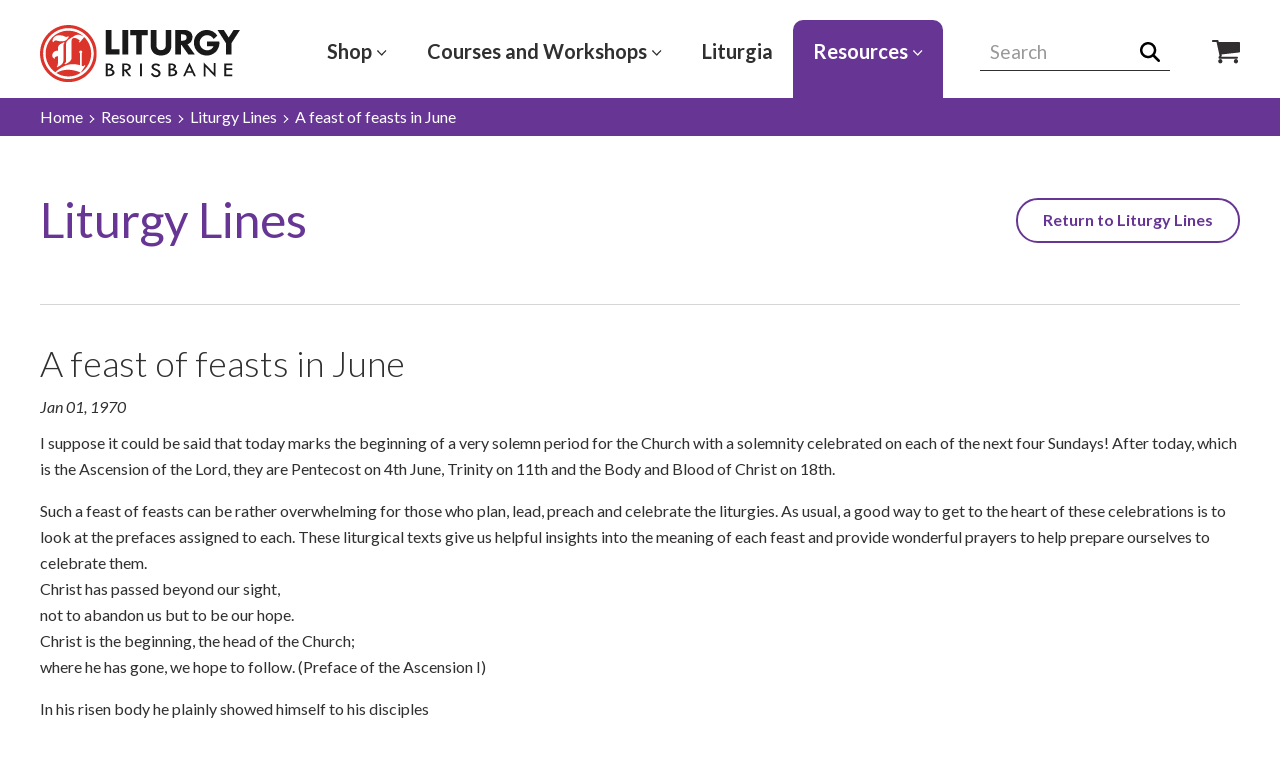

--- FILE ---
content_type: text/html; charset=utf-8
request_url: https://www.liturgybrisbane.net.au/resources/liturgy-lines/a-feast-of-feasts-in-june/
body_size: 10228
content:

<!doctype html>
<!--[if lt IE 7]>      <html class="no-js lt-ie10 lt-ie9 lt-ie8 lt-ie7" lang="en"> <![endif]-->
<!--[if IE 7]>         <html class="no-js lt-ie10 lt-ie9 lt-ie8 ie7" lang="en"> <![endif]-->
<!--[if IE 8]>         <html class="no-js lt-ie10 lt-ie9 ie8" lang="en"> <![endif]-->
<!--[if IE 9]>         <html class="no-js lt-ie10 ie9" lang="en"> <![endif]-->
<!--[if gt IE 9]><!-->
<html class="no-js" lang="en">
<!--<![endif]-->

<head>
    <meta charset="UTF-8">
    <meta name="viewport" content="width=device-width, initial-scale=1">

    <title>Liturgy Brisbane - A feast of feasts in June</title>

    <meta name="description" content="Liturgy Brisbane provides printed resources to the Australian Church including sacramental resources and supporting digital material">
    <meta name="keywords" content="">

    <!-- Open Graph meta tags -->
    <meta property="og:title" content="A feast of feasts in June">
    <meta property="og:site_name" content="Liturgy Brisbane">
    <meta property="og:url" content="/resources/liturgy-lines/a-feast-of-feasts-in-june/">
    <meta property="og:description" content="Liturgy Brisbane provides printed resources to the Australian Church including sacramental resources and supporting digital material">
    <meta property="og:type" content="website">
    <meta property="og:image" content="https://www.liturgybrisbane.net.au/media/1079/l.jpg">

    <!-- favicon -->
    <link rel="apple-touch-icon" sizes="180x180" href="/images/favicon/apple-touch-icon.png">
    <link rel="icon" type="image/png" sizes="32x32" href="/images/favicon/favicon-32x32.png">
    <link rel="icon" type="image/png" sizes="16x16" href="/images/favicon/favicon-16x16.png">
    <link rel="manifest" href="/images/favicon/site.webmanifest">
    <link rel="mask-icon" color="#db342a" href="/images/favicon/safari-pinned-tab.svg">
    <meta name="msapplication-TileColor" content="#ffffff">
    <meta name="theme-color" content="#ffffff">

    <script src="/App_Plugins/UmbracoForms/Assets/promise-polyfill/dist/polyfill.min.js" type="application/javascript"></script><script src="/App_Plugins/UmbracoForms/Assets/aspnet-client-validation/dist/aspnet-validation.min.js" type="application/javascript"></script>

    
    
    
    
    
    
    
    
    
    
    
    
    
    
    
    
    
    
    
    
    
    
    
    
    
    
    
    
    
    
    


    <link rel="stylesheet" media="screen" href="/styles/vendor/magnific-popup.css?v=HrFlhhrWWd38d9pDnSnLESkL2fcLgTKE8JGoPaWvLic" />
<link rel="stylesheet" media="screen" href="/styles/vendor/slick.css?v=4Sn2guzUcSKflaARW-2vt4AnKETDJ9GubxCo6detSDs" />
<link rel="stylesheet" media="screen" href="/styles/base.css?v=xkMUEDUOfRKrT5gjxgHyQr7t_nBOxfuxgbwXogg-TvU" />
<link rel="stylesheet" media="screen" href="/styles/styles.css?v=TpIrxKGBRnBC_O1z_EiSmoueDZXv2igpLoZIaHbGP1k" />
<link rel="stylesheet" media="print" href="/styles/print.css?v=FPwKtAX1BpshsujaVkKEYV0bREPE4VEsNVrJd8znyMo" />
<link rel="stylesheet" media="screen" href="/styles/components/core/header.css?v=aw0UmiKhiW3g_6hmWmsQGHTHqgBT_-B09CWJoCtoMqM" />
<link rel="stylesheet" media="screen" href="/styles/components/core/footer.css?v=E1oIdb3QBG_cklMw-XXW7ZSADFgKO6cM3T1PSwOVsTE" />
<link rel="stylesheet" media="screen" href="/styles/components/core/breadcrumbs.css?v=dvNV6POp97x3eq7jM4aVDNEAoDhxXiPC31LxCtQzlt8" />
<link rel="stylesheet" media="screen" href="/styles/components/Content/3-col.css?v=MvTcVJWEPClmuMme5XmWOqSakq_4i-7Fdt6Hn01LDWw" />
<link rel="stylesheet" media="screen" href="/styles/components/Content/4-col.css?v=1KlkOt9MC_MR3S01fvpgHtqGOlnPB2ftV9oyS0kecmQ" />
<link rel="stylesheet" media="screen" href="/styles/components/Content/authors.css?v=QmBE8bJ0Tc2g9FAmpgFS3kDGDIoAxTr5Uy9y_t1Tlwc" />
<link rel="stylesheet" media="screen" href="/styles/components/Content/banner.css?v=Pp3DZlABi0Fg5EyRTloQL8HLeijqR-_QnnAZ6UW8V-E" />
<link rel="stylesheet" media="screen" href="/styles/components/Content/category-banner.css?v=Hu3kU4SQFVvo-wqcOcpIFE_JIp1SWoqaPNvZ2-CAQ3o" />
<link rel="stylesheet" media="screen" href="/styles/components/Content/content-page.css?v=19mYS1fSrfo08KL_5bHgv2sKaAFMaTUF8-HNJbufTXQ" />
<link rel="stylesheet" media="screen" href="/styles/components/Content/content-panel.css?v=sY71iWKTH56P_1ePGhF46ip5HFsk6u0pN7Ztfq8yRbk" />
<link rel="stylesheet" media="screen" href="/styles/components/Content/documents.css?v=72broZmgthtHRsEduSUDz_6ccrphUZP5kx68_WdeOgw" />
<link rel="stylesheet" media="screen" href="/styles/components/Content/explore.css?v=rZd5Xwn7v_F6SzTGzfHYrNpezcYTY_ZGC6wi-TPhkhk" />
<link rel="stylesheet" media="screen" href="/styles/components/Content/gallery.css?v=GOAxgF1334L-5JmWeU5Zb3fX74swAXpnv6MzYYfxFQA" />
<link rel="stylesheet" media="screen" href="/styles/components/Content/highlights.css?v=BxrV9pwPQShyqdMgtwPslyVFm3sqAMaWq2vgon7fbC0" />
<link rel="stylesheet" media="screen" href="/styles/components/Content/image.css?v=tyKUGETNY-JOFF0OmbgbPKFi4JyQkFYXtKCZf2GG8YM" />
<link rel="stylesheet" media="screen" href="/styles/components/Content/liturgical-calendar.css?v=tEO7COBL9PeYlsXskwoG0VduXOSxGSnytCS7cPu9AV8" />
<link rel="stylesheet" media="screen" href="/styles/components/Content/liturgy-lines.css?v=NqgifhLfAx_gt1Cq_rPPJ7EhGZXXUX2SKseJVSTfg_0" />
<link rel="stylesheet" media="screen" href="/styles/components/Content/news.css?v=d5GXlw_AircH-FNmPamjYzJM16ucuk1w8oMimOk0qQ8" />
<link rel="stylesheet" media="screen" href="/styles/components/Content/not-found.css?v=4SKvEWztd1fODAZGEEEoVIXFd7jQNtiU3s5u0-SVASc" />
<link rel="stylesheet" media="screen" href="/styles/components/Content/ordo.css?v=fmTp6gVIy0J76-z_-YMDcMqQ30XZuluOZhAJpreZkuE" />
<link rel="stylesheet" media="screen" href="/styles/components/Content/pagination.css?v=eNCkQ9qvpvuEB3XyZSsdWZbe0IcVSrYllcNdCUNgXrs" />
<link rel="stylesheet" media="screen" href="/styles/components/Content/search.css?v=RqGYP9MlM5G0x2BsNs5v_xgk0rXzvL00GAQpqAf2-1I" />
<link rel="stylesheet" media="screen" href="/styles/components/Content/sitemap.css?v=hdenmyxyEC9_dyTJ-Tw6hejR_uvm6cv5Th_fGGiaYTA" />
<link rel="stylesheet" media="screen" href="/styles/components/Content/tabs.css?v=W_Er0LgN-KDbVb3NzwIzAmSR9crCJXT091iJPzEsUDk" />
<link rel="stylesheet" media="screen" href="/styles/components/Content/textarea.css?v=lnjG2YulohBWyjf4lf0zVQHoI4pEkEDR_xDffimG-Yw" />
<link rel="stylesheet" media="screen" href="/styles/components/Content/video.css?v=Pmpz5IIR3iWb2StREoTJjHRDm_lMY4U6WJzzc9AP71U" />

    <!-- Fonts -->
    <link rel="stylesheet" href="https://fonts.googleapis.com/css?family=Lato:300,400,400i,600,700">
    <!-- Google Tag Manager -->
    <script>
        (function (w, d, s, l, i) {
        w[l] = w[l] || []; w[l].push({
            'gtm.start':
            new Date().getTime(), event: 'gtm.js'
        }); var f = d.getElementsByTagName(s)[0],
            j = d.createElement(s), dl = l != 'dataLayer' ? '&l=' + l : ''; j.async = true; j.src =
                'https://www.googletagmanager.com/gtm.js?id=' + i + dl; f.parentNode.insertBefore(j, f);
        })(window, document, 'script', 'dataLayer', 'GTM-WKKRH2C');
    </script>
    <!-- End Google Tag Manager -->
</head>

<body>
    <!-- Google Tag Manager (noscript) -->
    <noscript>
        <iframe src="https://www.googletagmanager.com/ns.html?id=GTM-WKKRH2C"
                height="0" width="0" style="display:none;visibility:hidden"></iframe>
    </noscript>
    <!-- End Google Tag Manager (noscript) -->

    <div class="wrapper">
        <!--
            Header structure
        -->
        <header class="h-wrapper">
            <div class="e-inner-wrapper">
                <div class="h-wrapper__inner">
                    <button class="h-main-nav__trigger" data-js-main-nav-trigger>
                        <span class="sr-only">Expand navigation</span>
                        <svg class="e-icon i-menu" focusable="false" aria-hidden="true">
                            <use xmlns:xlink="http://www.w3.org/1999/xlink" xlink:href="/icons/symbol-defs.svg#icon-menu"></use>
                        </svg>
                        <svg class="e-icon i-close" focusable="false" aria-hidden="true">
                            <use xmlns:xlink="http://www.w3.org/1999/xlink" xlink:href="/icons/symbol-defs.svg#icon-close"></use>
                        </svg>
                        Menu
                    </button>
                    <div class="h-logo__wrapper">
                        <a href="/">
                            <img src="/images/buildassets/logo.svg" alt="Liturgy Brisbane Logo" class="h-logo">
                        </a>
                    </div>
                    

	<nav class="h-nav">
		<ul class="h-nav__list">
			<li class="h-nav__list__item h-nav__list__item--shop h-nav__list__item--dropdown-large" data-js-nav-item-wrapper>
				<a href="https://shop.liturgybrisbane.net.au/" class="h-nav__list__item__link" target="_blank">
					Shop
						<svg class="e-icon i-arrow-down" aria-hidden="true" focusable="false">
							<use xmlns:xlink="http://www.w3.org/1999/xlink" xlink:href="/icons/symbol-defs.svg#icon-arrow-down"></use>
						</svg>
				</a>
				<button class="h-nav__list__item-expand" data-js-nav-expand-trigger style="font-size: 0;">
					Expand Button
					<svg class="e-icon i-long-arrow-right" aria-hidden="true" focusable="false">
						<use xmlns:xlink="http://www.w3.org/1999/xlink" xlink:href="/icons/symbol-defs.svg#icon-long-arrow-right"></use>
					</svg>
				</button>
					<div class="h-nav__list__item__dropdown-menu" data-js-nav-expand-content>
						<button class="h-sub-nav__back-button" data-js-subnav-back-trigger>
							<span class="sr-only">Back to </span>
							<svg class="e-icon i-long-arrow-right" aria-hidden="true" focusable="false">
								<use xmlns:xlink="http://www.w3.org/1999/xlink" xlink:href="/icons/symbol-defs.svg#icon-long-arrow-right"></use>
							</svg>
							<span class="h-sub-nav__back-button__text">Shop</span>
						</button>
								<a class="h-nav__dropdown-item" href="https://shop.liturgybrisbane.net.au/account/login">
									Please log-in before you shop
									<svg class="e-icon i-long-arrow-right" aria-hidden="true" focusable="false">
										<use xmlns:xlink="http://www.w3.org/1999/xlink" xlink:href="/icons/symbol-defs.svg#icon-long-arrow-right"></use>
									</svg>
								</a>
								<a class="h-nav__dropdown-item" href="https://shop.liturgybrisbane.net.au/">
									Browse all products
									<svg class="e-icon i-long-arrow-right" aria-hidden="true" focusable="false">
										<use xmlns:xlink="http://www.w3.org/1999/xlink" xlink:href="/icons/symbol-defs.svg#icon-long-arrow-right"></use>
									</svg>
								</a>
								<a class="h-nav__dropdown-item" href="https://shop.liturgybrisbane.net.au/collections/liturgia">
									Liturgia
									<svg class="e-icon i-long-arrow-right" aria-hidden="true" focusable="false">
										<use xmlns:xlink="http://www.w3.org/1999/xlink" xlink:href="/icons/symbol-defs.svg#icon-long-arrow-right"></use>
									</svg>
								</a>
								<a class="h-nav__dropdown-item" href="https://shop.liturgybrisbane.net.au/collections/electronic-resources-for-sundays">
									Electronic Resources
									<svg class="e-icon i-long-arrow-right" aria-hidden="true" focusable="false">
										<use xmlns:xlink="http://www.w3.org/1999/xlink" xlink:href="/icons/symbol-defs.svg#icon-long-arrow-right"></use>
									</svg>
								</a>
								<a class="h-nav__dropdown-item" href="https://shop.liturgybrisbane.net.au/collections/annuals-2018">
									Annuals
									<svg class="e-icon i-long-arrow-right" aria-hidden="true" focusable="false">
										<use xmlns:xlink="http://www.w3.org/1999/xlink" xlink:href="/icons/symbol-defs.svg#icon-long-arrow-right"></use>
									</svg>
								</a>
								<a class="h-nav__dropdown-item" href="https://shop.liturgybrisbane.net.au/collections/other-resources">
									Online Courses
									<svg class="e-icon i-long-arrow-right" aria-hidden="true" focusable="false">
										<use xmlns:xlink="http://www.w3.org/1999/xlink" xlink:href="/icons/symbol-defs.svg#icon-long-arrow-right"></use>
									</svg>
								</a>
								<a class="h-nav__dropdown-item" href="https://shop.liturgybrisbane.net.au/collections/sunday-liturgy">
									Sunday Liturgy
									<svg class="e-icon i-long-arrow-right" aria-hidden="true" focusable="false">
										<use xmlns:xlink="http://www.w3.org/1999/xlink" xlink:href="/icons/symbol-defs.svg#icon-long-arrow-right"></use>
									</svg>
								</a>
								<a class="h-nav__dropdown-item" href="https://shop.liturgybrisbane.net.au/collections/childrens-sacraments">
									Liturgy with Children
									<svg class="e-icon i-long-arrow-right" aria-hidden="true" focusable="false">
										<use xmlns:xlink="http://www.w3.org/1999/xlink" xlink:href="/icons/symbol-defs.svg#icon-long-arrow-right"></use>
									</svg>
								</a>
								<a class="h-nav__dropdown-item" href="https://shop.liturgybrisbane.net.au/collections/weddings">
									Baptisms, Weddings, Funerals
									<svg class="e-icon i-long-arrow-right" aria-hidden="true" focusable="false">
										<use xmlns:xlink="http://www.w3.org/1999/xlink" xlink:href="/icons/symbol-defs.svg#icon-long-arrow-right"></use>
									</svg>
								</a>
								<a class="h-nav__dropdown-item" href="https://shop.liturgybrisbane.net.au/collections/lay-led-liturgy">
									Lay Led Liturgy
									<svg class="e-icon i-long-arrow-right" aria-hidden="true" focusable="false">
										<use xmlns:xlink="http://www.w3.org/1999/xlink" xlink:href="/icons/symbol-defs.svg#icon-long-arrow-right"></use>
									</svg>
								</a>
								<a class="h-nav__dropdown-item" href="https://shop.liturgybrisbane.net.au/collections/certificates">
									Certificates and Medals
									<svg class="e-icon i-long-arrow-right" aria-hidden="true" focusable="false">
										<use xmlns:xlink="http://www.w3.org/1999/xlink" xlink:href="/icons/symbol-defs.svg#icon-long-arrow-right"></use>
									</svg>
								</a>
								<a class="h-nav__dropdown-item" href="https://shop.liturgybrisbane.net.au/collections/rcia">
									RCIA
									<svg class="e-icon i-long-arrow-right" aria-hidden="true" focusable="false">
										<use xmlns:xlink="http://www.w3.org/1999/xlink" xlink:href="/icons/symbol-defs.svg#icon-long-arrow-right"></use>
									</svg>
								</a>
								<a class="h-nav__dropdown-item" href="https://shop.liturgybrisbane.net.au/collections/sickness-death-and-funerals">
									Healing
									<svg class="e-icon i-long-arrow-right" aria-hidden="true" focusable="false">
										<use xmlns:xlink="http://www.w3.org/1999/xlink" xlink:href="/icons/symbol-defs.svg#icon-long-arrow-right"></use>
									</svg>
								</a>
								<a class="h-nav__dropdown-item" href="https://shop.liturgybrisbane.net.au/collections/workshops">
									Workshops
									<svg class="e-icon i-long-arrow-right" aria-hidden="true" focusable="false">
										<use xmlns:xlink="http://www.w3.org/1999/xlink" xlink:href="/icons/symbol-defs.svg#icon-long-arrow-right"></use>
									</svg>
								</a>
					</div>
			</li>
				<li class="h-nav__list__item h-nav__list__item--onlineCourses h-nav__list__item--dropdown-large" data-js-nav-item-wrapper>
					<a href="/courses-and-workshops/" class="h-nav__list__item__link ">
						Courses and Workshops
							<svg class="e-icon i-arrow-down" focusable="false" aria-hidden="true">
								<use xmlns:xlink="http://www.w3.org/1999/xlink" xlink:href="/icons/symbol-defs.svg#icon-arrow-down"></use>
							</svg>
					</a>
					<button class="h-nav__list__item-expand" data-js-nav-expand-trigger>
						<span class="sr-only">Expand Sub Navigation</span>
						<svg class="e-icon i-long-arrow-right" aria-hidden="true" focusable="false">
							<use xmlns:xlink="http://www.w3.org/1999/xlink" xlink:href="/icons/symbol-defs.svg#icon-long-arrow-right"></use>
						</svg>
					</button>
						<div class="h-nav__list__item__dropdown-menu" data-js-nav-expand-content>
							<button class="h-sub-nav__back-button" data-js-subnav-back-trigger>
								<span class="sr-only">Back to </span>
								<svg class="e-icon i-long-arrow-right" aria-hidden="true" focusable="false">
									<use xmlns:xlink="http://www.w3.org/1999/xlink" xlink:href="/icons/symbol-defs.svg#icon-long-arrow-right"></use>
								</svg>
								<span class="h-sub-nav__back-button__text">Courses and Workshops</span>
							</button>
								<a class="h-nav__dropdown-item" href="/courses-and-workshops/online-courses/">
									Online Courses
									<svg class="e-icon i-long-arrow-right" aria-hidden="true" focusable="false">
										<use xmlns:xlink="http://www.w3.org/1999/xlink" xlink:href="/icons/symbol-defs.svg#icon-long-arrow-right"></use>
									</svg>
								</a>
								<a class="h-nav__dropdown-item" href="/courses-and-workshops/workshops/">
									Workshops
									<svg class="e-icon i-long-arrow-right" aria-hidden="true" focusable="false">
										<use xmlns:xlink="http://www.w3.org/1999/xlink" xlink:href="/icons/symbol-defs.svg#icon-long-arrow-right"></use>
									</svg>
								</a>
						</div>
				</li>
				<li class="h-nav__list__item h-nav__list__item--liturgia h-nav__list__item--childless h-nav__list__item--dropdown-large" data-js-nav-item-wrapper>
					<a href="/liturgia/" class="h-nav__list__item__link ">
						Liturgia
					</a>
					<button class="h-nav__list__item-expand" data-js-nav-expand-trigger>
						<span class="sr-only">Expand Sub Navigation</span>
						<svg class="e-icon i-long-arrow-right" aria-hidden="true" focusable="false">
							<use xmlns:xlink="http://www.w3.org/1999/xlink" xlink:href="/icons/symbol-defs.svg#icon-long-arrow-right"></use>
						</svg>
					</button>
				</li>
				<li class="h-nav__list__item h-nav__list__item--plan h-nav__list__item--dropdown-large" data-js-nav-item-wrapper>
					<a href="/resources/" class="h-nav__list__item__link h-nav__list__item__link--active">
						Resources
							<svg class="e-icon i-arrow-down" focusable="false" aria-hidden="true">
								<use xmlns:xlink="http://www.w3.org/1999/xlink" xlink:href="/icons/symbol-defs.svg#icon-arrow-down"></use>
							</svg>
					</a>
					<button class="h-nav__list__item-expand" data-js-nav-expand-trigger>
						<span class="sr-only">Expand Sub Navigation</span>
						<svg class="e-icon i-long-arrow-right" aria-hidden="true" focusable="false">
							<use xmlns:xlink="http://www.w3.org/1999/xlink" xlink:href="/icons/symbol-defs.svg#icon-long-arrow-right"></use>
						</svg>
					</button>
						<div class="h-nav__list__item__dropdown-menu" data-js-nav-expand-content>
							<button class="h-sub-nav__back-button" data-js-subnav-back-trigger>
								<span class="sr-only">Back to </span>
								<svg class="e-icon i-long-arrow-right" aria-hidden="true" focusable="false">
									<use xmlns:xlink="http://www.w3.org/1999/xlink" xlink:href="/icons/symbol-defs.svg#icon-long-arrow-right"></use>
								</svg>
								<span class="h-sub-nav__back-button__text">Resources</span>
							</button>
								<a class="h-nav__dropdown-item" href="/resources/liturgy-news/">
									Liturgy News
									<svg class="e-icon i-long-arrow-right" aria-hidden="true" focusable="false">
										<use xmlns:xlink="http://www.w3.org/1999/xlink" xlink:href="/icons/symbol-defs.svg#icon-long-arrow-right"></use>
									</svg>
								</a>
								<a class="h-nav__dropdown-item" href="/resources/liturgical-documents/">
									Liturgical Documents
									<svg class="e-icon i-long-arrow-right" aria-hidden="true" focusable="false">
										<use xmlns:xlink="http://www.w3.org/1999/xlink" xlink:href="/icons/symbol-defs.svg#icon-long-arrow-right"></use>
									</svg>
								</a>
								<a class="h-nav__dropdown-item" href="/resources/childrens-liturgy-of-the-word/">
									Children&#x27;s Liturgy of the Word
									<svg class="e-icon i-long-arrow-right" aria-hidden="true" focusable="false">
										<use xmlns:xlink="http://www.w3.org/1999/xlink" xlink:href="/icons/symbol-defs.svg#icon-long-arrow-right"></use>
									</svg>
								</a>
								<a class="h-nav__dropdown-item" href="/resources/sunday-readings-and-reflections/">
									Sunday Readings and Reflections
									<svg class="e-icon i-long-arrow-right" aria-hidden="true" focusable="false">
										<use xmlns:xlink="http://www.w3.org/1999/xlink" xlink:href="/icons/symbol-defs.svg#icon-long-arrow-right"></use>
									</svg>
								</a>
								<a class="h-nav__dropdown-item" href="/resources/liturgy-education-newsletter/">
									Liturgy Education Newsletter
									<svg class="e-icon i-long-arrow-right" aria-hidden="true" focusable="false">
										<use xmlns:xlink="http://www.w3.org/1999/xlink" xlink:href="/icons/symbol-defs.svg#icon-long-arrow-right"></use>
									</svg>
								</a>
								<a class="h-nav__dropdown-item" href="/resources/copyright-information/">
									Copyright Information
									<svg class="e-icon i-long-arrow-right" aria-hidden="true" focusable="false">
										<use xmlns:xlink="http://www.w3.org/1999/xlink" xlink:href="/icons/symbol-defs.svg#icon-long-arrow-right"></use>
									</svg>
								</a>
								<a class="h-nav__dropdown-item" href="/resources/liturgical-calendars/">
									Liturgical Calendars
									<svg class="e-icon i-long-arrow-right" aria-hidden="true" focusable="false">
										<use xmlns:xlink="http://www.w3.org/1999/xlink" xlink:href="/icons/symbol-defs.svg#icon-long-arrow-right"></use>
									</svg>
								</a>
								<a class="h-nav__dropdown-item" href="/resources/video-resources/">
									Video Resources
									<svg class="e-icon i-long-arrow-right" aria-hidden="true" focusable="false">
										<use xmlns:xlink="http://www.w3.org/1999/xlink" xlink:href="/icons/symbol-defs.svg#icon-long-arrow-right"></use>
									</svg>
								</a>
								<a class="h-nav__dropdown-item" href="/resources/music-portal/">
									Music Portal
									<svg class="e-icon i-long-arrow-right" aria-hidden="true" focusable="false">
										<use xmlns:xlink="http://www.w3.org/1999/xlink" xlink:href="/icons/symbol-defs.svg#icon-long-arrow-right"></use>
									</svg>
								</a>
								<a class="h-nav__dropdown-item" href="/resources/common-psalms-and-responses/">
									Common Psalms and Responses
									<svg class="e-icon i-long-arrow-right" aria-hidden="true" focusable="false">
										<use xmlns:xlink="http://www.w3.org/1999/xlink" xlink:href="/icons/symbol-defs.svg#icon-long-arrow-right"></use>
									</svg>
								</a>
								<a class="h-nav__dropdown-item" href="/resources/masses-and-liturgy-outlines/">
									Masses and Liturgy Outlines
									<svg class="e-icon i-long-arrow-right" aria-hidden="true" focusable="false">
										<use xmlns:xlink="http://www.w3.org/1999/xlink" xlink:href="/icons/symbol-defs.svg#icon-long-arrow-right"></use>
									</svg>
								</a>
								<a class="h-nav__dropdown-item" href="/resources/liturgy-lines/">
									Liturgy Lines
									<svg class="e-icon i-long-arrow-right" aria-hidden="true" focusable="false">
										<use xmlns:xlink="http://www.w3.org/1999/xlink" xlink:href="/icons/symbol-defs.svg#icon-long-arrow-right"></use>
									</svg>
								</a>
								<a class="h-nav__dropdown-item" href="/resources/jubilee-year-2025/">
									Jubilee Year 2025
									<svg class="e-icon i-long-arrow-right" aria-hidden="true" focusable="false">
										<use xmlns:xlink="http://www.w3.org/1999/xlink" xlink:href="/icons/symbol-defs.svg#icon-long-arrow-right"></use>
									</svg>
								</a>
						</div>
				</li>
		</ul>
	</nav>



                    <div class="h-search__wrapper">
                        <form action="/search" method="GET" class="h-search">
                            <label for="searchBox" class="visually-hidden">Search Field</label>
                            <input class="h-search__input" type="text" placeholder="Search" name="query" onfocus="this.placeholder = ''" onblur="this.placeholder = 'Search' " data-js-search-field id="searchBox">
                            <button class="h-search__submit" type="submit" style="font-size: 0;">
                                Search
                                <svg class="e-icon i-search" focusable="false" aria-hidden="true">
                                    <use xmlns:xlink="http://www.w3.org/1999/xlink" xlink:href="/icons/symbol-defs.svg#icon-search"></use>
                                </svg>
                            </button>
                        </form>
                        <button class="h-main-search__trigger" data-js-header-search-expand-trigger>
                            <span class="sr-only">Expand search</span>
                            <svg class="e-icon i-search" aria-hidden="true" focusable="false">
                                <use xmlns:xlink="http://www.w3.org/1999/xlink" xlink:href="/icons/symbol-defs.svg#icon-search"></use>
                            </svg>
                            <svg class="e-icon i-close" aria-hidden="true" focusable="false">
                                <use xmlns:xlink="http://www.w3.org/1999/xlink" xlink:href="/icons/symbol-defs.svg#icon-close"></use>
                            </svg>
                        </button>
                        <a href="https://shop.liturgybrisbane.net.au/" target="_blank" style="font-size: 0;">
                            Shop Icon
                            <svg class="e-icon i-cart" focusable="false" aria-hidden="true">
                                <use xmlns:xlink="http://www.w3.org/1999/xlink" xlink:href="/icons/symbol-defs.svg#icon-cart"></use>
                            </svg>
                        </a>
                    </div>
                </div>
            </div>
        </header>

        <main class="e-main e-main--plan">
            


<div class="c-breadcrumbs">
    <div class="e-inner-wrapper">
        <div class="c-breadcrumbs__inner">
            <ul class="c-breadcrumbs__list">
                <li class="c-breadcrumbs__item">
                    <a href="/" class="c-breadcrumbs__link">Home</a>
                    <span class="c-breadcrumbs__separator">
                        <svg class="e-icon i-arrow_right" aria-hidden="true" focusable="false">
                            <use xmlns:xlink="http://www.w3.org/1999/xlink" xlink:href="/icons/symbol-defs.svg#icon-arrow_right"></use>
                        </svg>
                    </span>
                </li>
                        <li class="c-breadcrumbs__item">
                                <a href="/resources/" class="c-breadcrumbs__link">Resources</a>
                                <span class="c-breadcrumbs__separator">
                                    <svg class="e-icon i-arrow_right" aria-hidden="true" focusable="false">
                                        <use xmlns:xlink="http://www.w3.org/1999/xlink" xlink:href="/icons/symbol-defs.svg#icon-arrow_right"></use>
                                    </svg>
                                </span>
                        </li>
                        <li class="c-breadcrumbs__item">
                                <a href="/resources/liturgy-lines/" class="c-breadcrumbs__link">Liturgy Lines</a>
                                <span class="c-breadcrumbs__separator">
                                    <svg class="e-icon i-arrow_right" aria-hidden="true" focusable="false">
                                        <use xmlns:xlink="http://www.w3.org/1999/xlink" xlink:href="/icons/symbol-defs.svg#icon-arrow_right"></use>
                                    </svg>
                                </span>
                        </li>
                        <li class="c-breadcrumbs__item">
                                <span class="c-breadcrumbs__link">A feast of feasts in June</span>
                        </li>
            </ul>
        </div>
    </div>
</div>


<div class="c-liturgy__line">
    <div class="e-inner-wrapper">
        <div class="c-liturgy__line__heading__wrapper">
            <h1 class="c-liturgy__line__heading">Liturgy Lines</h1>
                <a href="/resources/liturgy-lines/" class="e-btn e-btn--holo-purple">Return to
                Liturgy Lines
                </a>
        </div>
        <div class="c-liturgy__line__content">
            <h2 class="c-liturgy__line__content__heading">A feast of feasts in June</h2>
            <time class="c-liturgy__line__content__date" datetime="1970-01-01">Jan 01, 1970</time>
            <div class="c-liturgy__line__content__copy">
                <p>I suppose it could be said that today marks the beginning of a very solemn period for the Church with a solemnity celebrated on each of the next four Sundays! After today, which is the Ascension of the Lord, they are Pentecost on 4th June, Trinity on 11th and the Body and Blood of Christ on 18th.</p><p>Such a feast of feasts can be rather overwhelming for those who plan, lead, preach and celebrate the liturgies. As usual, a good way to get to the heart of these celebrations is to look at the prefaces assigned to each. These liturgical texts give us helpful insights into the meaning of each feast and provide wonderful prayers to help prepare ourselves to celebrate them.<br/>Christ has passed beyond our sight,<br/>not to abandon us but to be our hope.<br/>Christ is the beginning, the head of the Church;<br/>where he has gone, we hope to follow. (Preface of the Ascension I)</p>
<p>In his risen body he plainly showed himself to his disciples<br/>and was taken up to heaven in their sight<br/>to claim for us a share in his divine life. (Preface of the Ascension II)</p>
<p>Today you sent the Holy Spirit<br/>on those marked out to be your children<br/>by sharing the life of your only Son,<br/>and so you brought the paschal mystery to its completion.</p>
<p>Today we celebrate the great beginning of your Church<br/>when the Holy Spirit made known to all peoples the one true God,<br/>and created from the many languages of man<br/>one voice to profess one faith. (Preface of Pentecost)</p>
<p>We joyfully proclaim our faith<br/>in the mystery of your Godhead.</p><p>You have revealed your glory<br/>as the glory also of your Son<br/>and of the Holy Spirit:<br/>three Persons equal in majesty,<br/>undivided in splendour,<br/>yet one Lord, one God,<br/>ever to be adored in your everlasting glory. (Preface of the Holy Trinity)<br/>The Solemnity of the Body and Blood of Christ does not have its own preface and one of the prefaces of Holy Eucharist are used:<br/>In this great sacrament you feed your people<br/>and strengthen them in holiness,<br/>so that the family of mankind<br/>may come to walk in the light of one faith,<br/>in one communion of love.<br/>We come then to this wonderful sacrament<br/>to be fed at your table<br/>and grow into the likeness of the risen Christ. (Preface of Holy Eucharist II)</p>
            </div>
            <div class="c-author">
                <div class="c-author__image__wrapper">
                    <img class="c-author__image" src="/media/1188/elizabeth.jpg?width=600&amp;height=600&amp;rnd=131738059813400000" alt="Umbraco.Cms.Infrastructure.PublishedCache.Property">
                </div>
                <div class="c-author__content">
                    <h3 class="c-author__heading">Elizabeth Harrington</h3>
                </div>
            </div>
        </div>
    </div>

    <div class="c-content__page__grid__area">
        <div class="e-inner-wrapper">
            <!--CurrentPage.GetGridHtml("gridContent")-->
        </div>
    </div>
</div>
        </main>
    </div>

    <!-- Footer -->

    <footer class="f-footer">
        <div class="f-back-to-top">
            <div class="e-inner-wrapper">
                <div class="f-back-to-top__inner">
                <button class="f-back-to-top__btn" data-js-back-to-top>
                    <svg class="e-icon i-long-arrow-right" focusable="false" aria-hidden="true">
                        <use xmlns:xlink="http://www.w3.org/1999/xlink" xlink:href="/icons/symbol-defs.svg#icon-long-arrow-right"></use>
                    </svg>
                    Back to top
                </button>
                </div>
            </div>
        </div>
        <div class="f-footer__top">
            <div class="e-inner-wrapper">
                <div class="f-footer__crest">
                    <img src="/images/buildassets/Crest-logo.png" alt="Crest Archdiocese Of Brisbane image" class="f-footer__crest_logo">
                    <div class="f-footer__crest_text">Liturgy Brisbane and its affiliates have zero tolerance for all forms of abuse and are committed to safeguarding everyone involved in their activities, ministries and services. The safety and wellbeing of children and adults-at-risk is paramount. To make an anonymous report call <a class="f-footer__crest_link" href="tel:1300 304 550"> 1300 304 550</a>. For more information visit <a class="f-footer__crest_link" href="https://brisbanecatholic.org.au/safeguarding/"> brisbanecatholic.org.au/safeguarding</a>.</div>
                    </div>
                
                <div class="f-footer__top__inner">
                    <div class="f-footer__top__section">
                        <h3 class="f-footer__top__section__heading">
                            <a href="/">
                                Home
                            </a>
                        </h3>
                        <ul class="f-footer__top__section__list  f-footer__top__section__list--arrow">
                            <li class="f-footer__top__section__list__item">
                                <a href="https://shop.liturgybrisbane.net.au/" target="_blank" class="f-footer__top__section__list__item__link">
                                    <svg class="e-icon i-arrow_right" focusable="false" aria-hidden="true">
                                        <use xmlns:xlink="http://www.w3.org/1999/xlink" xlink:href="/icons/symbol-defs.svg#icon-arrow_right"></use>
                                    </svg>
                                    Shop
                                </a>
                            </li>
                            <li class="f-footer__top__section__list__item">
                                <a href="/resources/" class="f-footer__top__section__list__item__link">
                                    <svg class="e-icon i-arrow_right" focusable="false" aria-hidden="true">
                                        <use xmlns:xlink="http://www.w3.org/1999/xlink" xlink:href="/icons/symbol-defs.svg#icon-arrow_right"></use>
                                    </svg>
                                    Resources
                                </a>
                            </li>
                        </ul>
                    </div>
                    <div class="f-footer__top__section">
                        <h3 class="f-footer__top__section__heading">
                            <a href="/about/">
                                About
                            </a>
                        </h3>
                        <ul class="f-footer__top__section__list  f-footer__top__section__list--arrow">
                                <li class="f-footer__top__section__list__item">
                                    <a href="/about/about-us/" class="f-footer__top__section__list__item__link">
                                        <svg class="e-icon i-arrow_right" focusable="false" aria-hidden="true">
                                            <use xmlns:xlink="http://www.w3.org/1999/xlink" xlink:href="/icons/symbol-defs.svg#icon-arrow_right"></use>
                                        </svg>
                                        About us
                                    </a>
                                </li>
                                <li class="f-footer__top__section__list__item">
                                    <a href="/about/staff/" class="f-footer__top__section__list__item__link">
                                        <svg class="e-icon i-arrow_right" focusable="false" aria-hidden="true">
                                            <use xmlns:xlink="http://www.w3.org/1999/xlink" xlink:href="/icons/symbol-defs.svg#icon-arrow_right"></use>
                                        </svg>
                                        Staff
                                    </a>
                                </li>
                                <li class="f-footer__top__section__list__item">
                                    <a href="/about/shipping-and-payment-policy/" class="f-footer__top__section__list__item__link">
                                        <svg class="e-icon i-arrow_right" focusable="false" aria-hidden="true">
                                            <use xmlns:xlink="http://www.w3.org/1999/xlink" xlink:href="/icons/symbol-defs.svg#icon-arrow_right"></use>
                                        </svg>
                                        Shipping and Payment Policy
                                    </a>
                                </li>
                                <li class="f-footer__top__section__list__item">
                                    <a href="/about/frequently-asked-questions/" class="f-footer__top__section__list__item__link">
                                        <svg class="e-icon i-arrow_right" focusable="false" aria-hidden="true">
                                            <use xmlns:xlink="http://www.w3.org/1999/xlink" xlink:href="/icons/symbol-defs.svg#icon-arrow_right"></use>
                                        </svg>
                                        Frequently Asked Questions
                                    </a>
                                </li>
                                <li class="f-footer__top__section__list__item">
                                    <a href="/about/how-to-order-from-the-shop/" class="f-footer__top__section__list__item__link">
                                        <svg class="e-icon i-arrow_right" focusable="false" aria-hidden="true">
                                            <use xmlns:xlink="http://www.w3.org/1999/xlink" xlink:href="/icons/symbol-defs.svg#icon-arrow_right"></use>
                                        </svg>
                                        How to order from the Shop
                                    </a>
                                </li>
                        </ul>
                    </div>
                    <div class="f-footer__top__section">
                        <h3 class="f-footer__top__section__heading">
                            <a href="https://maps.google.com/?q=Cathedral%20House&#xA;Lower%20Ground&#xA;229%20Elizabeth%20Street&#xA;Brisbane%20Qld%204001&#xA;Australia" target="blank" rel="noreferrer">
                                Find us
                            </a>
                        </h3>
                        <ul class="f-footer__top__section__list">
                            <li class="f-footer__top__section__list__item">
                                <a href="https://maps.google.com/?q=Cathedral%20House&#xA;Lower%20Ground&#xA;229%20Elizabeth%20Street&#xA;Brisbane%20Qld%204001&#xA;Australia" target="blank" rel="noreferrer" class="f-footer__top__section__list__item__address">
                                    Cathedral House&#xA;Lower Ground&#xA;229 Elizabeth Street&#xA;Brisbane Qld 4001&#xA;Australia
                                </a>
                            </li>
                        </ul>
                    </div>
                    <div class="f-footer__top__section">
                        <h3 class="f-footer__top__section__heading">Contact</h3>
                        <ul class="f-footer__top__section__list contact">
                            <li class="f-footer__top__section__list__item">
                                <a href="tel:0733243314" class="f-footer__top__section__list__item__link">
                                    <svg class="e-icon i-phone" focusable="false" aria-hidden="true">
                                        <use xmlns:xlink="http://www.w3.org/1999/xlink" xlink:href="/icons/symbol-defs.svg#icon-phone"></use>
                                    </svg>
                                    07 3324 3314
                                </a>
                            </li>
                            <li class="f-footer__top__section__list__item f-footer__top__section__list__item--email">
                                <a href="mailto:liturgy@liturgybrisbane.net.au" class="f-footer__top__section__list__item__link">
                                    <svg class="e-icon i-email" focusable="false" aria-hidden="true">
                                        <use xmlns:xlink="http://www.w3.org/1999/xlink" xlink:href="/icons/symbol-defs.svg#icon-email"></use>
                                    </svg>
                                    liturgy@liturgybrisbane.net.au
                                </a>
                            </li>
                            <li class="f-footer__top__section__list__item">
                                <span class="f-footer__top__section__list__item__link">
                                    <svg class="e-icon i-location" focusable="false" aria-hidden="true">
                                        <use xmlns:xlink="http://www.w3.org/1999/xlink" xlink:href="/icons/symbol-defs.svg#icon-location"></use>
                                    </svg>
                                    GPO Box 282 Brisbane Qld 4001&#xA;Australia
                                </span>
                            </li>
                        </ul>
                    </div>
                </div>
            </div>
        </div>
        <div class="f-footer__bottom">
            <div class="e-inner-wrapper">
                <div class="f-footer__bottom__inner">
                    <p class="f-footer__bottom__copyright">
                        Copyright &copy; 2026
                        <span class="f-footer__bottom__pipe">|</span> Part of the Archdiocese of Brisbane
                    </p>
                    <ul class="f-footer__bottom__list">
                        <li class="f-footer__bottom__list__item">
                            <a href="/privacy-policy/" class="f-footer__bottom__list__item__link">Privacy policy</a>
                        </li>
                        <li class="f-footer__bottom__list__item">
                            <a href="/sitemap/" class="f-footer__bottom__list__item__link">Site Map</a>
                        </li>
                    </ul>
                </div>
            </div>
        </div>
    </footer>

    <noscript>
        <p class="noscript-message">
            This website needs JavaScript enabled in order to work correctly; currently it looks like it is disabled.
            <br> Please enable JavaScript to use this website as intended.
        </p>
    </noscript>

    <!--[if lt IE 9]>
                <p class="s-oldbrowser-message">
                    Hi, your browser is terribly old, so this website won't work too well for you.<br> Please visit <a href="http://browsehappy.com" target="_blank">http://browsehappy.com</a> to upgrade your browser.
                </p>
            <![endif]-->
    

    
    
    
    
    

    
    
    

    
    
    
    
    
    

    <script src="/scripts/vendor/jquery-3.2.1.min.js?v=dbcH2HYeK_vSX71mHykKT3_RHEjhv1Ojbca9igA0-jU" defer></script>
<script src="/scripts/vendor/jquery.unobtrusive-ajax.min.js?v=dV-C56D4oMDqPtWAbne25OsKXkuW1znwlgK1EnTnVGE" defer></script>
<script src="/scripts/vendor/jquery.magnific-popup.min.js?v=sKRc1a7Wbie9juhh0OO3gsjnmEm94y-Q8Hi58kUaNvI" defer></script>
<script src="/scripts/vendor/slick.min.js?v=4aUsCgb6n2XgFbAufsRj_WISEanSrkS2ZgWXkA6Sf7s" defer></script>
<script src="/scripts/vendor/svgxuse.js?v=ddAK5Bf3dBVedFgKyOL-2d2OulFs1Q5lc3CM_c-3XmU" defer></script>
<script src="/scripts/modules/Module.Expandables.js?v=XTTFo0e2E6o2t5pItgUbvPhuCIf-StdLZk3B0OiADX8" defer></script>
<script src="/scripts/modules/Module.Forms.js?v=LmLFQ9NZy_CcThSZwm-sbe2-Ckdi70Rg69_3LqTqzgk" defer></script>
<script src="/scripts/modules/Utils.js?v=yC6lPiRf8z6ew_6xnyojFt3gAs6PKyQpEH4QRs3lEA8" defer></script>
<script src="/scripts/components/Core/BackToTop.js?v=VZnU3Pi6e3VPjS-nqxWar6OU_h81J8GtD2_1_Z5cnj8" defer></script>
<script src="/scripts/components/Core/Header.js?v=26prTo8pk0uEaTIXkofXl_5TkQNQAoctWH0C1yy3C80" defer></script>
<script src="/scripts/components/Content/imageGallery.js?v=pB-ApGDK_mz95OWukjaRhehhhtNL3ZPrj-5Shtfdw9Q" defer></script>
<script src="/scripts/components/Content/ShowMore.js?v=PHH2twLzQURfudEKjJWCaOsLBdWOit3ChphBe70apQM" defer></script>
<script src="/scripts/components/Content/video.js?v=QUdlV6BtKxc-OjVYuCKv8sgOTqUfpWqELjZok69ZOpE" defer></script>
<script src="/scripts/scripts.js?v=ppRNvZv2ptgPRdPdUQwLxPLQ-PQZ8D29aDeDD-_k1Wk" defer></script>

</body>

</html>


--- FILE ---
content_type: text/css
request_url: https://www.liturgybrisbane.net.au/styles/base.css?v=xkMUEDUOfRKrT5gjxgHyQr7t_nBOxfuxgbwXogg-TvU
body_size: 1061
content:
*,
*:before,
*:after {
  box-sizing: border-box;
}
html,
body {
  margin: 0;
  padding: 0;
  line-height: 1;
  width: 100%;
  position: relative;
}
html {
  height: 100%;
  /* Resets base font size to 10px, so setting font size to 14px in EMs is simple: 1.4em */
  font-size: 62.5%;
}
body {
  min-height: 100%;
  overflow-x: hidden;
  -moz-osx-font-smoothing: grayscale;
  -webkit-font-smoothing: antialiased;
  text-rendering: optimizeLegibility;
  -webkit-text-size-adjust: 100%;
  color: #312F2F;
  font-family: "Lato", Gotham, Arial, sans-serif;
  font-weight: 400;
}
hr {
  border: 0;
  height: 1px;
  height: 0.1rem;
  background-color: #ebebeb;
}
p {
  font-size: 16px;
  font-size: 1.6rem;
  line-height: 1.66666667;
  margin: 0 0 16px;
  margin: 0 0 1.6rem;
}
a {
  color: #D62727;
  position: relative;
  text-decoration: none;
  -webkit-tap-highlight-color: transparent;
}
a:hover {
  text-decoration: underline;
  color: #851212;
}
h1,
h2,
h3,
h4,
h5,
h6,
.h1,
.h2,
.h3,
.h4,
.h5,
.h6 {
  margin: 0 0 0.5em;
  clear: left;
  font-weight: 700;
}
/* Any heading following content is given a top margin...
	because it usually needs some separation */
* + h1,
* + .h1,
* + h2,
* + .h2,
* + h3,
* + .h3,
* + h4,
* + .h4,
* + h5,
* + .h5,
* + h6,
* + .h6 {
  margin-top: 1em;
}
h1,
.h1 {
  font-size: 48px;
  font-size: 4.8rem;
}
h2,
.h2 {
  font-size: 36px;
  font-size: 3.6rem;
}
h3,
.h3 {
  font-size: 32px;
  font-size: 3.2rem;
}
h4,
.h4 {
  font-size: 28px;
  font-size: 2.8rem;
}
h5,
.h5 {
  font-size: 20px;
  font-size: 2.0rem;
}
h6,
.h6 {
  font-size: 16px;
  font-size: 1.6rem;
}
ul,
ol {
  line-height: 1.66666667;
  list-style-position: outside;
  margin: 0 20px 1.66666667em;
  margin: 0 2rem 1.66666667em;
  padding: 0;
}
ol ol {
  list-style-type: lower-alpha;
}
ul ul,
ol ol,
ul ol,
ol ul {
  margin: 0.5em 16px;
  margin: 0.5em 1.6rem;
}
li {
  font-size: 16px;
  font-size: 1.6rem;
  margin-bottom: 4px;
  margin-bottom: 0.4rem;
}
table {
  text-align: left;
  width: 100%;
  border-collapse: collapse;
}
th,
td {
  border: 1px solid #cecece;
  border: 0.1rem solid #cecece;
  font-size: 16px;
  font-size: 1.6rem;
  padding: 0.5em 1em;
}
th {
  background-color: #ebebeb;
  font-weight: normal;
}
td {
  font-size: 16px;
  font-size: 1.6rem;
}
iframe {
  border: 0;
}
.cke_editable h2,
.editable-text h2 {
  font-size: 24px;
  font-size: 2.4rem;
}
@media all and (min-width: 768px) {
  .cke_editable h2,
  .editable-text h2 {
    font-size: 2.6rem;
  }
}
@media all and (min-width: 1280px) {
  .cke_editable h2,
  .editable-text h2 {
    font-size: 2.8rem;
  }
}
.cke_editable h3,
.editable-text h3 {
  font-size: 20px;
  font-size: 2rem;
}
@media all and (min-width: 768px) {
  .cke_editable h3,
  .editable-text h3 {
    font-size: 2.2rem;
  }
}
@media all and (min-width: 1280px) {
  .cke_editable h3,
  .editable-text h3 {
    font-size: 2.4rem;
  }
}
.cke_editable h4,
.editable-text h4 {
  font-size: 18px;
  font-size: 1.8rem;
}
@media all and (min-width: 1280px) {
  .cke_editable h4,
  .editable-text h4 {
    font-size: 2rem;
  }
}
.cke_editable ul,
.editable-text ul {
  list-style: none;
  margin-left: 0;
}
.cke_editable ul li,
.editable-text ul li {
  position: relative;
  padding-left: 25px;
  padding-left: 2.5rem;
}
.cke_editable ul li:before,
.editable-text ul li:before {
  display: inline-block;
  width: 4px;
  width: 0.4rem;
  height: 4px;
  height: 0.4rem;
  left: 8px;
  left: 0.8rem;
  content: '';
  border-radius: 50%;
  background-color: #09B5CA;
  top: 8px;
  top: 0.8rem;
  position: absolute;
}
.cke_editable ol,
.editable-text ol {
  list-style: none;
  counter-reset: li;
  margin-left: 0;
}
.cke_editable ol li,
.editable-text ol li {
  counter-increment: li;
  position: relative;
  padding-left: 25px;
  padding-left: 2.5rem;
}
.cke_editable ol li:before,
.editable-text ol li:before {
  content: counter(li);
  color: #09B5CA;
  display: inline-block;
  text-align: right;
  position: absolute;
  left: 8px;
  left: 0.8rem;
  top: 0;
}
.cke_editable ol li li:before,
.editable-text ol li li:before {
  content: counter(li, lower-alpha);
}
.cke_editable ol li li li:before,
.editable-text ol li li li:before {
  content: counter(li, lower-roman);
}
.cke_editable hr,
.editable-text hr {
  border-top: 2px solid #f2f2f2;
  border-top: 0.2rem solid #f2f2f2;
}
button,
input {
  font-family: inherit;
}
input::-webkit-input-placeholder {
  color: #999;
  opacity: 1;
}
input::-moz-placeholder {
  color: #999;
  opacity: 1;
}
input::-ms-input-placeholder {
  color: #999;
  opacity: 1;
}
input::placeholder {
  color: #999;
  opacity: 1;
}


--- FILE ---
content_type: text/css
request_url: https://www.liturgybrisbane.net.au/styles/styles.css?v=TpIrxKGBRnBC_O1z_EiSmoueDZXv2igpLoZIaHbGP1k
body_size: 7287
content:
/*! normalize.css v6.0.0 | MIT License | github.com/necolas/normalize.css */
/* Document
   ========================================================================== */
/**
 * 1. Correct the line height in all browsers.
 * 2. Prevent adjustments of font size after orientation changes in
 *    IE on Windows Phone and in iOS.
 */
html {
  line-height: 1.15;
  /* 1 */
  -ms-text-size-adjust: 100%;
  /* 2 */
  -webkit-text-size-adjust: 100%;
  /* 2 */
}
/* Sections
   ========================================================================== */
/**
 * Add the correct display in IE 9-.
 */
article,
aside,
footer,
header,
nav,
section {
  display: block;
}
/**
 * Correct the font size and margin on `h1` elements within `section` and
 * `article` contexts in Chrome, Firefox, and Safari.
 */
h1 {
  font-size: 2em;
  margin: 0.67em 0;
}
/* Grouping content
   ========================================================================== */
/**
 * Add the correct display in IE 9-.
 * 1. Add the correct display in IE.
 */
figcaption,
figure,
main {
  /* 1 */
  display: block;
}
/**
 * Add the correct margin in IE 8.
 */
figure {
  margin: 1em 40px;
}
/**
 * 1. Add the correct box sizing in Firefox.
 * 2. Show the overflow in Edge and IE.
 */
hr {
  box-sizing: content-box;
  /* 1 */
  height: 0;
  /* 1 */
  overflow: visible;
  /* 2 */
}
/**
 * 1. Correct the inheritance and scaling of font size in all browsers.
 * 2. Correct the odd `em` font sizing in all browsers.
 */
pre {
  font-family: monospace, monospace;
  /* 1 */
  font-size: 1em;
  /* 2 */
}
/* Text-level semantics
   ========================================================================== */
/**
 * 1. Remove the gray background on active links in IE 10.
 * 2. Remove gaps in links underline in iOS 8+ and Safari 8+.
 */
a {
  background-color: transparent;
  /* 1 */
  -webkit-text-decoration-skip: objects;
  /* 2 */
}
/**
 * 1. Remove the bottom border in Chrome 57- and Firefox 39-.
 * 2. Add the correct text decoration in Chrome, Edge, IE, Opera, and Safari.
 */
abbr[title] {
  border-bottom: none;
  /* 1 */
  text-decoration: underline;
  /* 2 */
  -webkit-text-decoration: underline dotted;
          text-decoration: underline dotted;
  /* 2 */
}
/**
 * Prevent the duplicate application of `bolder` by the next rule in Safari 6.
 */
b,
strong {
  font-weight: inherit;
}
/**
 * Add the correct font weight in Chrome, Edge, and Safari.
 */
b,
strong {
  font-weight: bolder;
}
/**
 * 1. Correct the inheritance and scaling of font size in all browsers.
 * 2. Correct the odd `em` font sizing in all browsers.
 */
code,
kbd,
samp {
  font-family: monospace, monospace;
  /* 1 */
  font-size: 1em;
  /* 2 */
}
/**
 * Add the correct font style in Android 4.3-.
 */
dfn {
  font-style: italic;
}
/**
 * Add the correct background and color in IE 9-.
 */
mark {
  background-color: #ff0;
  color: #000;
}
/**
 * Add the correct font size in all browsers.
 */
small {
  font-size: 80%;
}
/**
 * Prevent `sub` and `sup` elements from affecting the line height in
 * all browsers.
 */
sub,
sup {
  font-size: 75%;
  line-height: 0;
  position: relative;
  vertical-align: baseline;
}
sub {
  bottom: -0.25em;
}
sup {
  top: -0.5em;
}
/* Embedded content
   ========================================================================== */
/**
 * Add the correct display in IE 9-.
 */
audio,
video {
  display: inline-block;
}
/**
 * Add the correct display in iOS 4-7.
 */
audio:not([controls]) {
  display: none;
  height: 0;
}
/**
 * Remove the border on images inside links in IE 10-.
 */
img {
  border-style: none;
}
/**
 * Hide the overflow in IE.
 */
svg:not(:root) {
  overflow: hidden;
}
/* Forms
   ========================================================================== */
/**
 * Remove the margin in Firefox and Safari.
 */
button,
input,
optgroup,
select,
textarea {
  margin: 0;
}
/**
 * Show the overflow in IE.
 * 1. Show the overflow in Edge.
 */
button,
input {
  /* 1 */
  overflow: visible;
}
/**
 * Remove the inheritance of text transform in Edge, Firefox, and IE.
 * 1. Remove the inheritance of text transform in Firefox.
 */
button,
select {
  /* 1 */
  text-transform: none;
}
/**
 * 1. Prevent a WebKit bug where (2) destroys native `audio` and `video`
 *    controls in Android 4.
 * 2. Correct the inability to style clickable types in iOS and Safari.
 */
button,
html [type="button"],
[type="reset"],
[type="submit"] {
  -webkit-appearance: button;
  /* 2 */
}
/**
 * Remove the inner border and padding in Firefox.
 */
button::-moz-focus-inner,
[type="button"]::-moz-focus-inner,
[type="reset"]::-moz-focus-inner,
[type="submit"]::-moz-focus-inner {
  border-style: none;
  padding: 0;
}
/**
 * Restore the focus styles unset by the previous rule.
 */
button:-moz-focusring,
[type="button"]:-moz-focusring,
[type="reset"]:-moz-focusring,
[type="submit"]:-moz-focusring {
  outline: 1px dotted ButtonText;
}
/**
 * 1. Correct the text wrapping in Edge and IE.
 * 2. Correct the color inheritance from `fieldset` elements in IE.
 * 3. Remove the padding so developers are not caught out when they zero out
 *    `fieldset` elements in all browsers.
 */
legend {
  box-sizing: border-box;
  /* 1 */
  color: inherit;
  /* 2 */
  display: table;
  /* 1 */
  max-width: 100%;
  /* 1 */
  padding: 0;
  /* 3 */
  white-space: normal;
  /* 1 */
}
/**
 * 1. Add the correct display in IE 9-.
 * 2. Add the correct vertical alignment in Chrome, Firefox, and Opera.
 */
progress {
  display: inline-block;
  /* 1 */
  vertical-align: baseline;
  /* 2 */
}
/**
 * Remove the default vertical scrollbar in IE.
 */
textarea {
  overflow: auto;
}
/**
 * 1. Add the correct box sizing in IE 10-.
 * 2. Remove the padding in IE 10-.
 */
[type="checkbox"],
[type="radio"] {
  box-sizing: border-box;
  /* 1 */
  padding: 0;
  /* 2 */
}
/**
 * Correct the cursor style of increment and decrement buttons in Chrome.
 */
[type="number"]::-webkit-inner-spin-button,
[type="number"]::-webkit-outer-spin-button {
  height: auto;
}
/**
 * 1. Correct the odd appearance in Chrome and Safari.
 * 2. Correct the outline style in Safari.
 */
[type="search"] {
  -webkit-appearance: textfield;
  /* 1 */
  outline-offset: -2px;
  /* 2 */
}
/**
 * Remove the inner padding and cancel buttons in Chrome and Safari on macOS.
 */
[type="search"]::-webkit-search-cancel-button,
[type="search"]::-webkit-search-decoration {
  -webkit-appearance: none;
}
/**
 * 1. Correct the inability to style clickable types in iOS and Safari.
 * 2. Change font properties to `inherit` in Safari.
 */
::-webkit-file-upload-button {
  -webkit-appearance: button;
  /* 1 */
  font: inherit;
  /* 2 */
}
/* Interactive
   ========================================================================== */
/*
 * Add the correct display in IE 9-.
 * 1. Add the correct display in Edge, IE, and Firefox.
 */
details,
menu {
  display: block;
}
/*
 * Add the correct display in all browsers.
 */
summary {
  display: list-item;
}
/* Scripting
   ========================================================================== */
/**
 * Add the correct display in IE 9-.
 */
canvas {
  display: inline-block;
}
/**
 * Add the correct display in IE.
 */
template {
  display: none;
}
/* Hidden
   ========================================================================== */
/**
 * Add the correct display in IE 10-.
 */
[hidden] {
  display: none;
}
[class*=' i-'],
[class^='i-'] {
  display: inline-block;
  width: 1em;
  height: 1em;
  stroke-width: 0;
  stroke: currentColor;
  fill: currentColor;
}
input::-moz-focus-inner,
button::-moz-focus-inner {
  border: 0;
  padding: 0;
  margin-top: -2px;
  margin-top: -0.2rem;
  margin-bottom: -2px;
  margin-bottom: -0.2rem;
}
/* Firefox height fix */
.e-btn::-moz-focus-inner {
  border: 0;
  padding: 0;
  margin-top: -2px;
  margin-top: -0.2rem;
  margin-bottom: -2px;
  margin-bottom: -0.2rem;
}
.e-form__row {
  margin: -10px -15px;
  margin: -1rem -1.5rem;
  display: flex;
  flex-wrap: wrap;
}
.e-form__row + .e-form__row {
  margin-top: 20px;
  margin-top: 2rem;
}
.e-form__row--last {
  margin-top: 20px;
  margin-top: 2rem;
}
.e-form__row.e-form__row--generic-cols .e-form__column {
  flex: 1 1 auto;
}
.e-form__column {
  padding: 10px 15px;
  padding: 1rem 1.5rem;
  flex-basis: 100%;
}
@media all and (min-width: 768px) {
  .e-form__column {
    flex-basis: 50%;
    max-width: 50%;
  }
}
.e-form__column.e-form__column--auto {
  flex-basis: auto;
}
.e-form__column.e-form__column--label-wrapper {
  flex: 0 1 250px;
  flex: 0 1 25rem;
  display: flex;
  align-items: center;
}
.e-form__column.e-form__column--label-wrapper label {
  margin: 0;
}
.e-form__group {
  width: 100%;
  padding: 10px 15px;
  padding: 1rem 1.5rem;
}
.e-form__group--full {
  flex-basis: 100%;
}
.umbraco-forms-container {
  display: flex;
  flex-wrap: wrap;
  margin: -10px;
  margin: -1rem;
}
.umbraco-forms-field {
  padding: 10px;
  padding: 1rem;
}
.umbraco-forms-page input[type="submit"] {
  vertical-align: middle;
  -webkit-appearance: none;
  -moz-appearance: none;
  appearance: none;
  border: none;
  background: transparent none;
  background-color: #D62727;
  border: 2px solid #D62727;
  border: 0.2rem solid #D62727;
  padding: 0;
  line-height: 1;
  -webkit-tap-highlight-color: transparent;
  border: 0;
  border-radius: 3.3rem;
  color: #fff;
  text-decoration: none;
  display: inline-block;
  font-size: 16px;
  font-size: 16px;
  font-size: 1.6rem;
  font-weight: 700;
  line-height: 1.2;
  padding: 10px 25px 12px;
  padding: 10px 25px 12px;
  padding: 1rem 2.5rem 1.2rem;
  outline: none;
  cursor: pointer;
  transition: background-color 0.2s ease;
}
.umbraco-forms-page input[type="submit"]:hover,
.umbraco-forms-page input[type="submit"]:focus,
.umbraco-forms-page input[type="submit"]:active {
  background-color: #da3d3d;
  border: 2px solid #da3d3d;
  border: 0.2rem solid #da3d3d;
}
.umbraco-forms-page .umbraco-forms-navigation > div {
  padding: 0 10px;
  padding: 0 10px;
  padding: 0 1rem;
}
.umbraco-forms-field.hidden {
  display: none;
}
.umbraco-forms-field {
  flex: 0 1 100%;
}
@media all and (min-width: 768px) {
  .umbraco-forms-field .shortanswer {
    flex: 0 1 50%;
  }
}
.e-field {
  vertical-align: middle;
  -moz-appearance: none;
  -webkit-appearance: none;
  border: none;
  background: transparent none;
  padding: 0;
  line-height: 1;
  -webkit-tap-highlight-color: transparent;
  background-color: #ffffff;
  border: 1px solid #312F2F;
  border: 0.1rem solid #312F2F;
  display: inline-block;
  font-size: 16px;
  font-size: 1.6rem;
  line-height: 1.66666667;
  padding: 8px 14px;
  padding: 0.8rem 1.4rem;
  width: 100%;
  min-height: 47px;
  min-height: 4.7rem;
}
.e-field.e-field--max-width {
  max-width: 215px;
  max-width: 21.5rem;
}
@media all and (min-width: 1280px) {
  .e-field.e-field--max-width {
    max-width: 22.5rem;
  }
}
.e-field.e-field--reference {
  max-width: 300px;
  max-width: 30rem;
}
@media all and (min-width: 1280px) {
  .e-field.e-field--reference {
    max-width: 35rem;
  }
}
[data-js-datepicker] {
  background-image: url('/icons/SVG/calendar.svg');
  background-size: 3rem;
  background-repeat: no-repeat;
  background-position: right 7px center;
  background-position: right 0.7rem center;
  cursor: pointer;
}
.e-field__description {
  font-size: 14px;
  font-size: 1.4rem;
  line-height: 1;
  font-weight: normal;
  color: #505050;
  margin-top: 10px;
  margin-bottom: 0;
}
.umbraco-forms-field-wrapper .text {
  vertical-align: middle;
  -moz-appearance: none;
  -webkit-appearance: none;
  border: none;
  background: transparent none;
  padding: 0;
  line-height: 1;
  -webkit-tap-highlight-color: transparent;
  background-color: #fff;
  border: 1px solid #312F2F;
  border: 0.1rem solid #312F2F;
  display: inline-block;
  font-size: 16px;
  font-size: 1.6rem;
  line-height: 1.66666667;
  padding: 8px 14px;
  padding: 0.8rem 1.4rem;
  width: 100%;
  min-height: 47px;
  min-height: 4.7rem;
}
.umbraco-forms-field.longanswer textarea {
  border: 1px solid #312F2F;
  border: 0.1rem solid #312F2F;
}
textarea,
.e-textarea {
  resize: vertical;
  vertical-align: middle;
  -moz-appearance: none;
  -webkit-appearance: none;
  border: none;
  background: transparent none;
  padding: 0;
  line-height: 1;
  -webkit-tap-highlight-color: transparent;
  border: 1px solid #312F2F;
  border: 0.1rem solid #312F2F;
  display: inline-block;
  padding: 8px 14px;
  padding: 0.8rem 1.4rem;
  width: 100%;
  min-height: 47px;
  min-height: 4.7rem;
  font-family: "Lato", Gotham, Arial, sans-serif;
  background-color: #ffffff;
  border: 1px solid #f2f2f2;
  border: 0.1rem solid #f2f2f2;
  font-size: 16px;
  font-size: 1.6rem;
  line-height: 1.66666667;
  padding: 7px 14px;
  padding: 0.7rem 1.4rem;
  min-height: 10em;
}
textarea.e-field--max-width,
.e-textarea.e-field--max-width {
  max-width: 215px;
  max-width: 21.5rem;
}
@media all and (min-width: 1280px) {
  textarea.e-field--max-width,
  .e-textarea.e-field--max-width {
    max-width: 22.5rem;
  }
}
textarea.e-field--reference,
.e-textarea.e-field--reference {
  max-width: 300px;
  max-width: 30rem;
}
@media all and (min-width: 1280px) {
  textarea.e-field--reference,
  .e-textarea.e-field--reference {
    max-width: 35rem;
  }
}
select,
.e-select {
  cursor: pointer;
  vertical-align: middle;
  border: none;
  background: transparent none;
  padding: 0;
  line-height: 1;
  -webkit-tap-highlight-color: transparent;
  background-color: #ffffff;
  border: 1px solid #f2f2f2;
  border: 0.1rem solid #f2f2f2;
  font-size: 16px;
  font-size: 1.6rem;
  line-height: 1.66666667;
  padding: 7px 14px;
  padding: 0.7rem 1.4rem;
  width: 100%;
  border-radius: 0.5rem;
}
.umbraco-forms-field.dropdown select {
  vertical-align: middle;
  -moz-appearance: none;
  -webkit-appearance: none;
  border: none;
  background: transparent none;
  padding: 0;
  line-height: 1;
  -webkit-tap-highlight-color: transparent;
  background-color: #fff;
  color: #000;
  border: 1px solid #aca79f;
  border: 0.1rem solid #aca79f;
  display: inline-block;
  font-size: 16px;
  font-size: 1.6rem;
  line-height: 1.75;
  padding: 10px 14px;
  padding: 1rem 1.4rem;
  width: 100%;
  margin: 0;
  text-transform: none;
  border-radius: 0.4rem;
  min-height: 47px;
  min-height: 4.7rem;
  background-color: #fff !important;
  border: 1px solid #aca79f !important;
  border: 0.1rem solid #aca79f !important;
  padding-right: 35px;
  padding-right: 3.5rem;
  background-image: linear-gradient(to right, transparent, #aca79f), url("/icons/SVG/arrow-down-dropdown_form.svg") !important;
  background-size: 1px auto, 1.2rem !important;
  background-position: right 33px center, right 10px center !important;
  background-position: right 3.3rem center, right 1rem center !important;
  background-repeat: repeat-y, no-repeat !important;
  font-size: 16px !important;
  font-size: 1.6rem !important;
}
.umbraco-forms-field.dropdown select option {
  font-family: "Lato", Arial, verdana, Sans-serif;
  color: #312f2f;
}
.e-upload {
  border: none;
  background: transparent none;
  padding: 0;
  line-height: 1;
  -webkit-tap-highlight-color: transparent;
}
.e-upload-wrapper input[type='file'] {
  visibility: hidden;
  width: 0;
  height: 0;
  opacity: 0;
}
.e-upload-wrapper input[type='file'] + label {
  vertical-align: middle;
  -webkit-appearance: none;
  -moz-appearance: none;
  appearance: none;
  border: none;
  background: transparent none;
  padding: 0;
  line-height: 1;
  -webkit-tap-highlight-color: transparent;
  border: 0;
  border-radius: 3.3rem;
  color: white;
  display: inline-block;
  font-size: 16px;
  font-size: 1.6rem;
  font-weight: 700;
  line-height: 1.2;
  padding: 10px 25px 12px;
  padding: 1rem 2.5rem 1.2rem;
  outline: none;
  cursor: pointer;
  transition: background-color 0.2s ease;
  background-color: #09B5CA;
  position: relative;
  padding-left: 35px;
  padding-left: 3.5rem;
}
.e-upload-wrapper input[type='file'] + label:hover,
.e-upload-wrapper input[type='file'] + label:focus,
.e-upload-wrapper input[type='file'] + label:active {
  text-decoration: none;
  color: white;
}
.e-upload-wrapper input[type='file'] + label + .e-btn {
  margin-left: 5px;
  margin-left: 0.5rem;
}
.e-upload-wrapper input[type='file'] + label:hover,
.e-upload-wrapper input[type='file'] + label:focus,
.e-upload-wrapper input[type='file'] + label:active {
  background-color: #0796A7;
}
.e-upload-wrapper input[type='file'] + label .e-icon {
  position: absolute;
  top: 50%;
  transform: translate(0, -50%);
  left: 15px;
  left: 1.5rem;
}
.e-upload__preview {
  max-width: 225px;
  max-width: 22.5rem;
  max-height: 225px;
  max-height: 22.5rem;
  margin-bottom: 10px;
  margin-bottom: 1rem;
}
.e-radio {
  border: none;
  background: transparent none;
  padding: 0;
  line-height: 1;
  -webkit-tap-highlight-color: transparent;
}
.e-radio-wrapper {
  margin-bottom: 10px;
  margin-bottom: 1rem;
}
.e-radio-wrapper input[type='radio'] {
  visibility: hidden;
  width: 0;
  height: 0;
  opacity: 0;
}
.e-radio-wrapper input[type='radio'] + label:before {
  content: '';
  border-radius: 50%;
  width: 21px;
  width: 2.1rem;
  height: 21px;
  height: 2.1rem;
  position: absolute;
  background-color: white;
  top: 0;
  left: 0;
  border: 1px solid #f2f2f2;
  border: 0.1rem solid #f2f2f2;
}
.e-radio-wrapper input[type='radio']:checked + label:after {
  content: '';
  display: block;
  position: absolute;
  border-radius: 50%;
  border: 6px solid #09B5CA;
  border: 0.6rem solid #09B5CA;
  left: 1px;
  left: 0.1rem;
  top: 1px;
  top: 0.1rem;
  width: 19px;
  width: 1.9rem;
  height: 19px;
  height: 1.9rem;
  background-size: 1rem;
}
.e-radio-wrapper label {
  padding-left: 31px;
  padding-left: 3.1rem;
  position: relative;
  line-height: 1.5;
  margin-bottom: 0;
  display: inline;
}
.e-radio-wrapper.e-radio-wrapper--inline {
  display: inline-block;
  margin-right: 16px;
  margin-right: 1.6rem;
}
.e-dropdown {
  vertical-align: middle;
  -moz-appearance: none;
  -webkit-appearance: none;
  border: none;
  background: transparent none;
  padding: 0;
  line-height: 1;
  -webkit-tap-highlight-color: transparent;
  background-color: #ffffff;
  display: inline-block;
  line-height: 1.66666667;
  padding: 8px 14px;
  padding: 0.8rem 1.4rem;
  width: 100%;
  min-height: 47px;
  min-height: 4.7rem;
  background-color: #fff;
  border: 1px solid #312F2F;
  border: 0.1rem solid #312F2F;
  padding-right: 30px;
  padding-right: 3rem;
  background-image: url('/icons/SVG/arrow-down-dropdown.svg');
  background-size: 1.6rem;
  background-position: right 10px center;
  background-position: right 1rem center;
  background-repeat: no-repeat;
  font-size: 16px;
  font-size: 1.6rem;
  border-radius: 0;
}
.e-dropdown.e-field--max-width {
  max-width: 215px;
  max-width: 21.5rem;
}
@media all and (min-width: 1280px) {
  .e-dropdown.e-field--max-width {
    max-width: 22.5rem;
  }
}
.e-dropdown.e-field--reference {
  max-width: 300px;
  max-width: 30rem;
}
@media all and (min-width: 1280px) {
  .e-dropdown.e-field--reference {
    max-width: 35rem;
  }
}
.e-dropdown option,
.e-dropdown optgroup {
  font-family: "Lato", Gotham, Arial, sans-serif;
  color: #312F2F;
}
.e-dropdown::-ms-expand {
  display: none;
}
.e-dropdown {
  color: #505050;
}
.e-dropdown.active {
  color: #000;
}
.e-checkbox {
  border: none;
  background: transparent none;
  padding: 0;
  line-height: 1;
  -webkit-tap-highlight-color: transparent;
}
.e-checkbox-wrapper input[type='checkbox'] {
  visibility: hidden;
  width: 0;
  height: 0;
  opacity: 0;
}
.e-checkbox-wrapper input[type='checkbox'] + label:before {
  content: '';
  border-radius: 0.4rem;
  width: 18px;
  width: 1.8rem;
  height: 18px;
  height: 1.8rem;
  position: absolute;
  top: 50%;
  transform: translate(0, -50%);
  background-color: white;
  left: 0;
  border: 1px solid #f2f2f2;
  border: 0.1rem solid #f2f2f2;
}
.e-checkbox-wrapper input[type='checkbox']:checked + label:after {
  content: '';
  display: block;
  position: absolute;
  border-radius: 0.4rem;
  width: 18px;
  width: 1.8rem;
  height: 18px;
  height: 1.8rem;
  top: 50%;
  transform: translate(0, -50%);
  left: 0;
  background-image: url('/icons/SVG/tick-white.svg');
  background-repeat: no-repeat;
  background-position: center center;
  background-color: #09B5CA;
  background-size: 1.5rem;
}
.e-checkbox-wrapper label {
  padding-left: 25px;
  padding-left: 2.5rem;
  position: relative;
  line-height: 1.5;
  margin-bottom: 0;
}
.e-checkbox-wrapper label a {
  color: #09B5CA;
  text-decoration: none;
  border-bottom: 1px solid #09B5CA;
  border-bottom: 0.1rem solid #09B5CA;
}
.e-checkbox-wrapper label a:hover .e-checkbox-wrapper label a:focus .e-checkbox-wrapper label a:active {
  color: #09B5CA;
  text-decoration: underline;
}
label,
.e-label {
  -webkit-tap-highlight-color: transparent;
  -webkit-user-select: none;
  -moz-user-select: none;
  -ms-user-select: none;
  user-select: none;
  display: block;
  cursor: pointer;
  font-size: 16px;
  font-size: 1.6rem;
  margin-bottom: 10px;
  margin-bottom: 1rem;
  font-weight: 400;
}
.e-label {
  cursor: default;
}
.umbraco-forms-field-wrapper label {
  -webkit-tap-highlight-color: transparent;
  -webkit-user-select: none;
  -moz-user-select: none;
  -ms-user-select: none;
  user-select: none;
  display: block;
  cursor: pointer;
  font-size: 16px;
  font-size: 16px;
  font-size: 1.6rem;
  margin-bottom: 10px;
  margin-bottom: 10px;
  margin-bottom: 1rem;
  font-weight: 400;
  cursor: default;
}
.e-label__description {
  font-size: 14px;
  font-size: 1.4rem;
  line-height: 1;
  font-weight: normal;
  color: #505050;
  margin-top: 10px;
  margin-bottom: 0;
}
.e-label--important {
  font-weight: 700;
}
::-webkit-input-placeholder {
  line-height: 1.66666667;
  color: #505050;
}
/* Firefox 18- */
:-moz-placeholder {
  line-height: 1.66666667;
  color: #505050;
}
/* Firefox 19+ */
::-moz-placeholder {
  line-height: 1.66666667;
  color: #505050;
}
:-ms-input-placeholder {
  line-height: 1.66666667;
  color: #505050;
}
.wrapper {
  position: relative;
}
@media all and (min-width: 768px) {
}
@media all and (min-width: 1280px) {
}
.e-inner-wrapper {
  max-width: 1290px;
  max-width: 129rem;
  margin-right: auto;
  margin-left: auto;
  padding: 0 20px;
  padding: 0 2rem;
}
.e-inner-wrapper .e-inner-wrapper {
  padding: 0;
}
.e-inner-wrapper.e-inner-wrapper--relative {
  position: relative;
}
@media all and (min-width: 768px) {
  .e-inner-wrapper {
    padding: 0 2.5rem;
  }
}
@media all and (min-width: 1280px) {
  .e-inner-wrapper {
    padding: 0 4rem;
  }
}
.s-oldbrowser-message {
  position: fixed;
  bottom: 0;
  left: 0;
  width: 100%;
  margin: 0;
  padding: 7px;
  padding: 0.7rem;
  background-color: #cc6c6c;
  color: white;
  font-weight: bold;
  text-align: center;
  z-index: 9;
}
.e-btn {
  vertical-align: middle;
  -webkit-appearance: none;
  -moz-appearance: none;
  appearance: none;
  border: none;
  background: transparent none;
  padding: 0;
  line-height: 1;
  -webkit-tap-highlight-color: transparent;
  border: 0;
  border-radius: 3.3rem;
  color: white;
  display: inline-block;
  font-size: 16px;
  font-size: 1.6rem;
  font-weight: 700;
  line-height: 1.2;
  padding: 10px 25px 12px;
  padding: 1rem 2.5rem 1.2rem;
  outline: none;
  cursor: pointer;
  transition: background-color 0.2s ease;
}
.e-btn:hover,
.e-btn:focus,
.e-btn:active {
  text-decoration: none;
  color: white;
}
.e-btn + .e-btn {
  margin-left: 5px;
  margin-left: 0.5rem;
}
.e-btn--blue {
  background-color: #09B5CA;
}
.e-btn--blue:hover,
.e-btn--blue:focus,
.e-btn--blue:active {
  background-color: #0796A7;
}
.e-btn--gold {
  background-color: #EC9C3F;
}
.e-btn--gold:hover,
.e-btn--gold:focus,
.e-btn--gold:active {
  background-color: #eea652;
}
.e-btn--purple {
  background-color: #673694;
}
.e-btn--purple:hover,
.e-btn--purple:focus,
.e-btn--purple:active {
  background-color: #764a9f;
}
.e-btn--red {
  background-color: #D62727;
  border: 2px solid #D62727;
  border: 0.2rem solid #D62727;
}
.e-btn--red:hover,
.e-btn--red:focus,
.e-btn--red:active {
  background-color: #da3d3d;
  border: 2px solid #da3d3d;
  border: 0.2rem solid #da3d3d;
}
.e-btn--dark-blue {
  background-color: #0796A7;
}
.e-btn--dark-blue:hover,
.e-btn--dark-blue:focus,
.e-btn--dark-blue:active {
  background-color: #09B5CA;
}
.e-btn--holo-red {
  color: #D62727;
  border: 2px solid #D62727;
  border: 0.2rem solid #D62727;
}
.e-btn--holo-red:hover,
.e-btn--holo-red:focus,
.e-btn--holo-red:active {
  background-color: #D62727;
  color: white;
}
.e-btn--holo-gold {
  color: #EC9C3F;
  border: 2px solid #EC9C3F;
  border: 0.2rem solid #EC9C3F;
}
.e-btn--holo-gold:hover,
.e-btn--holo-gold:focus,
.e-btn--holo-gold:active {
  background-color: #EC9C3F;
  color: white;
}
.e-btn--holo-purple {
  color: #673694;
  border: 2px solid #673694;
  border: 0.2rem solid #673694;
}
.e-btn--holo-purple:hover,
.e-btn--holo-purple:focus,
.e-btn--holo-purple:active {
  background-color: #673694;
  color: white;
}
.c-btn-wrapper {
  padding: 10px 0;
  padding: 1rem 0;
}
.c-btn-wrapper--center {
  display: flex;
  justify-content: center;
}
.c-btn-wrapper--right {
  display: flex;
  justify-content: flex-end;
}
.c-btn-wrapper--spaced-out {
  display: flex;
  justify-content: space-between;
  align-items: center;
}
.c-btn-wrapper--spaced-out p {
  margin: 0;
}
.c-btn-wrapper--spaced {
  padding-top: 30px;
  padding-top: 3rem;
}
img {
  width: 100%;
  display: block;
}
@media all and (min-width: 1280px) {
  .wrapper {
    padding-top: 0;
  }
}
@media all and (max-width: 767px) {
  .main-nav--active {
    position: fixed;
    overflow: hidden;
  }
}
.wrapper {
  min-height: calc(100vh - 68.5rem);
}
@media all and (min-width: 900px) {
  .wrapper {
    min-height: calc(100vh - 42.1rem);
  }
}
@media all and (min-width: 1280px) {
  .wrapper {
    min-height: calc(100vh - 34.9rem);
  }
}
.e-page__title__wrapper {
  max-width: 100%;
}
.e-page__title {
  font-size: 24px;
  font-size: 2.4rem;
  font-family: "Lato", Gotham, Arial, sans-serif;
  font-weight: 700;
  margin: 0 0 27px 0;
  margin: 0 0 2.7rem 0;
}
@media all and (min-width: 1280px) {
  .e-page__title {
    font-size: 3rem;
  }
}
.e-page__subtitle {
  font-size: 18px;
  font-size: 1.8rem;
  font-family: "Lato", Gotham, Arial, sans-serif;
  font-weight: 700;
  color: #09B5CA;
  margin: 0;
  padding-top: 13px;
  padding-top: 1.3rem;
}
@media all and (min-width: 1280px) {
  .e-page__subtitle {
    font-size: 2rem;
  }
}
@media all and (min-width: 1280px) {
}
.e-component {
  margin-top: 30px;
  margin-top: 3rem;
  margin-bottom: 30px;
  margin-bottom: 3rem;
}
.e-page-column--main .e-component:last-child,
.e-page-column--sidebar .e-component:last-child {
  margin-bottom: 0;
}
.e-component:first-child {
  margin-top: 0;
}
.e-component.e-component--no-spacing {
  margin-top: 0;
  margin-bottom: 0;
}
@media all and (min-width: 768px) {
  .e-component {
    margin-top: 4rem;
    margin-bottom: 4rem;
  }
}
@media all and (min-width: 768px) {
  .e-component.e-component--closer {
    margin-top: 3rem;
    margin-bottom: 3rem;
  }
}
.e-component + .e-component--external__link {
  margin-top: 80px;
  margin-top: 8rem;
}
.sr-only {
  display: none;
}
.visually-hidden {
  position: absolute !important;
  overflow: hidden !important;
  clip: rect(0 0 0 0) !important;
  height: 1px !important;
  width: 1px !important;
  margin: -1px !important;
  padding: 0 !important;
  border: 0 !important;
  white-space: nowrap !important;
}
.umb-tree-item__label,
.umb-table-body__link {
  color: black !important;
  font-size: 15px !important;
}
li.ng-scope {
  font-size: 15px !important;
  margin: 0 !important;
}
.umbraco-forms-page {
  margin: -10px;
  margin: -1rem;
}
.umbraco-forms-page .e-btn__wrapper {
  padding: 0 10px;
  padding: 0 1rem;
}
.umbraco-forms-fieldset {
  border: 0;
  padding: 10px;
  padding: 1rem;
}
.field-validation-error {
  font-size: 12px;
  font-size: 1.2rem;
  background: #D62727;
  padding: 5px 10px;
  padding: 0.5rem 1rem;
  border-radius: 0.5rem;
  margin-top: 5px;
  margin-top: 0.5rem;
  color: #fff;
  display: inline-block;
}
.c-gst-exemption__form {
  max-width: 900px;
  max-width: 90rem;
  padding: 10px 0 50px;
  padding: 1rem 0 5rem;
}
.c-gst-exemption__form label {
  font-weight: 600;
}
.c-form.c-form--contact-us .umbraco-forms-caption {
  display: none;
}
.c-form.c-form--contact-us .umbraco-forms-field {
  padding: 10px 15px;
  padding: 1rem 1.5rem;
}
.c-form.c-form--contact-us .umbraco-forms-field.title.dropdown .umbraco-forms-field-wrapper {
  max-width: 120px;
  max-width: 12rem;
}
.c-form.c-form--contact-us .umbraco-forms-field.shortanswer input {
  padding: 0;
  line-height: 1;
  -webkit-tap-highlight-color: transparent;
  border: 1px solid #aca79f;
  border: 0.1rem solid #aca79f;
  display: inline-block;
  font-size: 16px;
  font-size: 1.6rem;
  line-height: 1.75;
  padding: 10px 14px;
  padding: 1rem 1.4rem;
  width: 100%;
  border-radius: 0.4rem;
  min-height: 47px;
  min-height: 4.7rem;
}
.c-form.c-form--contact-us .umbraco-forms-field.longanswer textarea {
  border: 1px solid #aca79f;
  border: 0.1rem solid #aca79f;
  border-radius: 0.4rem;
}
.c-form.c-form--contact-us .umbraco-forms-form .umbraco-forms-indicator {
  color: #09b5ca;
}
.umbraco-forms-submitmessage {
  font-size: 20px;
  font-size: 2rem;
  line-height: 1.4;
}
.c-editable__heading {
  font-weight: 300;
  font-size: 28px;
  font-size: 2.8rem;
  margin: 0;
  margin-bottom: 10px;
  margin-bottom: 1rem;
}
@media all and (min-width: 768px) {
  .c-editable__heading {
    font-size: 3.2rem;
  }
}
@media all and (min-width: 1280px) {
  .c-editable__heading {
    font-size: 3.6rem;
  }
}
.c-editable__subheading {
  font-size: 22px;
  font-size: 2.2rem;
  font-weight: 400;
  margin: 0;
  margin-bottom: 10px;
  margin-bottom: 1rem;
}
@media all and (min-width: 768px) {
  .f-back-to-top {
    display: none;
  }
}
.f-back-to-top__inner {
  text-align: right;
  padding: 5px 0;
  padding: 0.5rem 0;
}
.f-back-to-top__btn {
  background: none;
  box-shadow: none;
  border: 0;
  outline: none;
  cursor: pointer;
  color: #D62727;
  font-size: 13px;
  font-size: 1.3rem;
  font-weight: 600;
}
.f-back-to-top__btn .e-icon {
  margin-right: 5px;
  margin-right: 0.5rem;
  display: inline-block;
  transform: rotate(-90deg);
  font-size: 14px;
  font-size: 1.4rem;
}
[data-js-show-more-content] {
  position: relative;
}
[data-js-show-more-content]:after {
  position: absolute;
  content: '';
  bottom: 0;
  left: 0;
  width: 100%;
  height: 50px;
  height: 5rem;
  background: linear-gradient(to top, #ffffff, rgba(255, 255, 255, 0));
  display: none;
  transition: background 0.3s;
  z-index: 4;
}
[data-js-show-more-content].show-more:after {
  display: block;
}


--- FILE ---
content_type: text/css
request_url: https://www.liturgybrisbane.net.au/styles/components/core/header.css?v=aw0UmiKhiW3g_6hmWmsQGHTHqgBT_-B09CWJoCtoMqM
body_size: 3604
content:
.h-wrapper {
  background: white;
  padding-top: 5px;
  padding-top: 0.5rem;
  padding-bottom: 5px;
  padding-bottom: 0.5rem;
}
@media all and (max-width: 767px) {
  .main-nav--active .h-wrapper {
    position: fixed;
    top: 0;
    left: 0;
    width: 100%;
    height: 9.3rem;
    z-index: 100;
  }
}
@media all and (min-width: 768px) {
  .h-wrapper {
    padding-top: 1rem;
    padding-bottom: 0;
  }
}
@media all and (min-width: 1280px) {
  .h-wrapper {
    padding-top: 2rem;
  }
}
.h-wrapper__inner {
  display: flex;
  padding-bottom: 15px;
  padding-bottom: 1.5rem;
}
@media all and (max-width: 767px) {
  .h-wrapper__inner {
    justify-content: space-between;
    padding-bottom: 1rem;
    align-items: center;
  }
}
@media all and (max-width: 1279px) {
  .h-wrapper__inner {
    height: 7.3rem;
    padding-bottom: 0;
  }
}
.h-main-nav__trigger {
  width: 33px;
  width: 3.3rem;
  border: none;
  background: transparent none;
  padding: 0;
  line-height: 1;
  -webkit-tap-highlight-color: transparent;
  display: flex;
  flex-direction: column;
  align-items: center;
  text-transform: uppercase;
  font-size: 11px;
  font-size: 1.1rem;
  font-weight: 700;
  cursor: pointer;
}
.main-nav--active .h-main-nav__trigger {
  font-size: 0;
}
.main-search--active .h-main-nav__trigger {
  display: none;
}
@media all and (min-width: 768px) {
  .h-main-nav__trigger {
    display: none;
  }
}
.h-main-nav__trigger .e-icon {
  font-size: 30px;
  font-size: 3rem;
  margin-bottom: 2px;
  margin-bottom: 0.2rem;
}
.main-nav--active .h-main-nav__trigger .i-menu {
  display: none;
}
.h-main-nav__trigger .i-close {
  display: none;
  font-size: 21px;
  font-size: 2.1rem;
}
.main-nav--active .h-main-nav__trigger .i-close {
  display: block;
}
.h-logo__wrapper {
  margin-right: -10px;
  margin-right: -1rem;
  flex: 0 0 130px;
  flex: 0 0 13rem;
  max-width: 130px;
  max-width: 13rem;
  padding-top: 2px;
  padding-top: 0.2rem;
  transition: opacity 0.3s;
}
.h-logo__wrapper:hover {
  opacity: 0.8;
}
.main-search--active .h-logo__wrapper {
  margin-right: 25px;
  margin-right: 2.5rem;
}
@media all and (max-width: 767px) {
  .main-search--active .h-logo__wrapper {
    display: none;
  }
}
@media all and (min-width: 768px) {
  .h-logo__wrapper {
    padding-top: 2rem;
    margin: 0;
    flex: 0 0 14rem;
    max-width: 14rem;
  }
}
@media all and (min-width: 1280px) {
  .h-logo__wrapper {
    flex: 0 0 20rem;
    max-width: 20rem;
    padding-top: 0.5rem;
  }
}
.h-nav {
  display: flex;
  align-items: center;
  transition: transform 0.3s;
  flex-grow: 1;
}
.h-nav .e-btn {
  padding: 8px 20px 10px;
  padding: 0.8rem 2rem 1rem;
}
@media all and (max-width: 767px) {
  .h-nav .e-btn {
    display: none;
  }
}
@media all and (min-width: 1280px) {
  .h-nav .e-btn {
    margin: 0 0.5rem;
    margin-top: -0.3rem;
  }
}
.main-search--active .h-nav {
  display: none;
}
@media all and (max-width: 767px) {
  .h-nav {
    position: fixed;
    width: 100%;
    height: calc(100% - 9.3rem);
    top: 9.3rem;
    z-index: 100;
    left: 0;
    background: #f2f2f2;
    margin: 0;
    display: block;
    transform: translate(-100%);
  }
  .main-nav--active .h-nav {
    transform: translate(0);
  }
}
@media all and (min-width: 768px) {
  .h-nav {
    margin-left: 1%;
  }
}
@media all and (min-width: 1280px) {
  .h-nav {
    display: flex !important;
    margin-left: 5.6%;
  }
}
.h-nav__list {
  list-style: none;
  margin: 0;
  padding: 0;
}
@media all and (min-width: 768px) {
  .h-nav__list {
    display: flex;
    align-items: center;
    gap: 0 1rem;
    position: relative;
  }
}
.h-nav__list__item {
  margin: 0;
  border-top: 1px solid #d6d6d6;
  border-top: 0.1rem solid #d6d6d6;
  display: flex;
  align-items: center;
}
.h-nav__list__item:last-child {
  border-bottom: 1px solid #d6d6d6;
  border-bottom: 0.1rem solid #d6d6d6;
}
@media all and (min-width: 768px) {
  .h-nav__list__item:last-child {
    border: 0;
  }
}
@media all and (min-width: 768px) and (max-width: 1279px) {
  .h-nav__list__item.active .h-nav__list__item__dropdown-menu {
    opacity: 1;
    visibility: visible;
  }
}
@media all and (min-width: 768px) {
  .h-nav__list__item {
    border: none;
    display: block;
    position: relative;
  }
  .h-nav__list__item.active .h-nav__list__item__link {
    background: #f2f2f2;
  }
  .h-nav__list__item.active .h-nav__list__item__link .e-icon {
    fill: #D62727;
    transform: rotate(180deg);
  }
  .h-nav__list__item.h-nav__list__item--dropdown-large {
    position: static;
  }
  .h-nav__list__item.h-nav__list__item--shop.active .h-nav__list__item__link {
    background: #B6326E;
    color: #fff;
  }
  .h-nav__list__item.h-nav__list__item--shop.active .h-nav__list__item__link .e-icon {
    fill: #fff;
  }
  .h-nav__list__item.h-nav__list__item--shop.active .h-nav__list__item__dropdown-menu {
    background: #B6326E;
  }
  .h-nav__list__item.h-nav__list__item--learn.active .h-nav__list__item__link {
    background: #EC9C3F;
    color: #fff;
  }
  .h-nav__list__item.h-nav__list__item--learn.active .h-nav__list__item__link .e-icon {
    fill: #fff;
  }
  .h-nav__list__item.h-nav__list__item--learn.active .h-nav__list__item__dropdown-menu {
    background: #EC9C3F;
  }
  .h-nav__list__item.h-nav__list__item--plan.active .h-nav__list__item__link {
    background: #673694;
    color: #fff;
  }
  .h-nav__list__item.h-nav__list__item--plan.active .h-nav__list__item__link .e-icon {
    fill: #fff;
  }
  .h-nav__list__item.h-nav__list__item--plan.active .h-nav__list__item__dropdown-menu {
    background: #673694;
  }
  .h-nav__list__item.h-nav__list__item--liturgia.active .h-nav__list__item__link {
    background: #09B5CA;
    color: #fff;
  }
  .h-nav__list__item.h-nav__list__item--liturgia.active .h-nav__list__item__link .e-icon {
    fill: #fff;
  }
  .h-nav__list__item.h-nav__list__item--liturgia.active .h-nav__list__item__dropdown-menu {
    background: #09B5CA;
  }
  .h-nav__list__item.h-nav__list__item--onlineCourses .h-nav__list__item__link.h-nav__list__item__link--active {
    background: #E32925;
    color: #fff;
  }
  .h-nav__list__item.h-nav__list__item--onlineCourses .h-nav__list__item__link.h-nav__list__item__link--active .e-icon {
    fill: #fff;
  }
  .h-nav__list__item.h-nav__list__item--onlineCourses .h-nav__list__item__link.h-nav__list__item__link--active .h-nav__list__item__dropdown-menu {
    background: #E32925;
  }
  .h-nav__list__item.h-nav__list__item--single:hover .h-nav__list__item__link {
    background: #fff;
    color: #D62727 !important;
  }
}
@media all and (min-width: 1280px) {
  .h-nav__list__item:hover .h-nav__list__item__dropdown-menu {
    opacity: 1;
    visibility: visible;
  }
  .h-nav__list__item.h-nav__list__item--shop:hover .h-nav__list__item__link {
    background: #B6326E;
    color: #fff;
  }
  .h-nav__list__item.h-nav__list__item--shop:hover .h-nav__list__item__link .e-icon {
    fill: #fff;
  }
  .h-nav__list__item.h-nav__list__item--shop:hover .h-nav__list__item__dropdown-menu {
    background: #B6326E;
  }
  .h-nav__list__item.h-nav__list__item--learn:hover .h-nav__list__item__link {
    background: #EC9C3F;
    color: #fff;
  }
  .h-nav__list__item.h-nav__list__item--learn:hover .h-nav__list__item__link .e-icon {
    fill: #fff;
  }
  .h-nav__list__item.h-nav__list__item--learn:hover .h-nav__list__item__dropdown-menu {
    background: #EC9C3F;
  }
  .h-nav__list__item.h-nav__list__item--plan:hover .h-nav__list__item__link {
    background: #673694;
    color: #fff;
  }
  .h-nav__list__item.h-nav__list__item--plan:hover .h-nav__list__item__link .e-icon {
    fill: #fff;
  }
  .h-nav__list__item.h-nav__list__item--plan:hover .h-nav__list__item__dropdown-menu {
    background: #673694;
  }
  .h-nav__list__item.h-nav__list__item--liturgia:hover .h-nav__list__item__link {
    background: #09B5CA;
    color: #fff;
  }
  .h-nav__list__item.h-nav__list__item--liturgia:hover .h-nav__list__item__link .e-icon {
    fill: #fff;
  }
  .h-nav__list__item.h-nav__list__item--liturgia:hover .h-nav__list__item__dropdown-menu {
    background: #09B5CA;
  }
  .h-nav__list__item.h-nav__list__item--onlineCourses:hover .h-nav__list__item__link {
    background: #E32925;
    color: #fff;
  }
  .h-nav__list__item.h-nav__list__item--onlineCourses:hover .h-nav__list__item__link .e-icon {
    fill: #fff;
  }
  .h-nav__list__item.h-nav__list__item--onlineCourses:hover .h-nav__list__item__dropdown-menu {
    background: #E32925;
    max-width: 50rem;
    border-radius: 1rem;
  }
}
.h-nav__list__item-expand {
  border: none;
  background: transparent none;
  padding: 0;
  line-height: 1;
  -webkit-tap-highlight-color: transparent;
  outline: none;
  padding-right: 35px;
  padding-right: 3.5rem;
  padding-left: 10px;
  padding-left: 1rem;
  cursor: pointer;
  display: inline-block;
}
@media all and (min-width: 768px) {
  .h-nav__list__item-expand {
    display: none;
  }
}
.h-nav__list__item-expand .i-long-arrow-right {
  fill: #B6326E;
  font-size: 20px;
  font-size: 2rem;
}
.h-nav__list__item--plan .h-nav__list__item-expand .i-long-arrow-right {
  fill: #673694;
}
.h-nav__list__item--learn .h-nav__list__item-expand .i-long-arrow-right {
  fill: #EC9C3F;
}
.h-nav__list__item--liturgia .h-nav__list__item-expand .i-long-arrow-right {
  fill: #09B5CA;
}
.h-nav__list__item--onlineCourses .h-nav__list__item-expand .i-long-arrow-right {
  fill: #E32925;
}
@media all and (min-width: 768px) {
  .h-nav__list__item-expand .i-long-arrow-right {
    display: none;
  }
}
.h-nav__list__item__link {
  width: 100%;
  padding: 10px 35px;
  padding: 1rem 3.5rem;
  display: inline-block;
  text-align: left;
  color: #312F2F;
  display: flex;
  align-items: center;
  font-size: 23px;
  font-size: 2.3rem;
  font-weight: 600;
  transition: color 0.3s;
  border-radius: 1rem 1rem 0 0;
  justify-content: space-between;
}
.h-nav__list__item--childless .h-nav__list__item__link {
  border-radius: 1rem;
}
@media all and (min-width: 768px) {
  .h-nav__list__item__link {
    justify-content: center;
    padding: 1.5rem;
    font-size: 1.6rem;
    padding: 0.8rem 1.7rem;
    text-align: center;
  }
}
@media all and (min-width: 1280px) {
  .h-nav__list__item__link {
    padding: 1.5rem 2rem;
    font-size: 2rem;
  }
  .h-nav__list__item__link .e-icon {
    font-size: 1.2rem;
  }
}
@media all and (min-width: 768px) {
  .h-nav__list__item__link.h-nav__list__item__link--active {
    background: #B6326E;
    color: white;
    position: relative;
  }
  .h-nav__list__item__link.h-nav__list__item__link--active:after {
    position: absolute;
    content: '';
    width: 100%;
    height: 3rem;
    background: #B6326E;
    top: calc(100% - 7px);
    left: 0;
  }
  .h-nav__list__item--learn .h-nav__list__item__link.h-nav__list__item__link--active:after {
    background: #EC9C3F;
  }
  .h-nav__list__item--plan .h-nav__list__item__link.h-nav__list__item__link--active:after {
    background: #673694;
  }
  .h-nav__list__item--liturgia .h-nav__list__item__link.h-nav__list__item__link--active:after {
    background: #09B5CA;
  }
  .h-nav__list__item--onlineCourses .h-nav__list__item__link.h-nav__list__item__link--active:after {
    background: #E32925;
  }
  .h-nav__list__item__link.h-nav__list__item__link--active .e-icon {
    fill: white;
  }
  .h-nav__list__item--learn .h-nav__list__item__link.h-nav__list__item__link--active {
    background: #EC9C3F;
  }
  .h-nav__list__item--plan .h-nav__list__item__link.h-nav__list__item__link--active {
    background: #673694;
  }
  .h-nav__list__item--liturgia .h-nav__list__item__link.h-nav__list__item__link--active {
    background: #09B5CA;
  }
  .h-nav__list__item--onlineCourses .h-nav__list__item__link.h-nav__list__item__link--active {
    background: #E32925;
  }
}
@media all and (min-width: 768px) and (max-width: 1279px) {
  .h-nav__list__item--learn .h-nav__list__item__link:hover {
    color: #EC9C3F;
  }
  .h-nav__list__item--learn .h-nav__list__item__link:hover .e-icon {
    fill: #EC9C3F;
  }
  .h-nav__list__item--learn .h-nav__list__item__link:hover.h-nav__list__item__link--active {
    color: #fff;
  }
  .h-nav__list__item--learn .h-nav__list__item__link:hover.h-nav__list__item__link--active .e-icon {
    fill: #fff;
  }
  .h-nav__list__item--plan .h-nav__list__item__link:hover {
    color: #673694;
  }
  .h-nav__list__item--plan .h-nav__list__item__link:hover .e-icon {
    fill: #673694;
  }
  .h-nav__list__item--plan .h-nav__list__item__link:hover.h-nav__list__item__link--active {
    color: #fff;
  }
  .h-nav__list__item--plan .h-nav__list__item__link:hover.h-nav__list__item__link--active .e-icon {
    fill: #fff;
  }
  .h-nav__list__item--liturgia .h-nav__list__item__link:hover {
    color: #09B5CA;
  }
  .h-nav__list__item--liturgia .h-nav__list__item__link:hover .e-icon {
    fill: #09B5CA;
  }
  .h-nav__list__item--liturgia .h-nav__list__item__link:hover.h-nav__list__item__link--active {
    color: #fff;
  }
  .h-nav__list__item--liturgia .h-nav__list__item__link:hover.h-nav__list__item__link--active .e-icon {
    fill: #fff;
  }
  .h-nav__list__item--onlineCourses .h-nav__list__item__link:hover {
    color: #E32925;
  }
  .h-nav__list__item--onlineCourses .h-nav__list__item__link:hover .e-icon {
    fill: #E32925;
  }
  .h-nav__list__item--onlineCourses .h-nav__list__item__link:hover.h-nav__list__item__link--active {
    color: #fff;
  }
  .h-nav__list__item--onlineCourses .h-nav__list__item__link:hover.h-nav__list__item__link--active .e-icon {
    fill: #fff;
  }
}
@media all and (min-width: 1280px) {
  .h-nav__list__item__link:hover {
    color: rgba(255, 255, 255, 0.7) !important;
  }
  .h-nav__list__item__link:hover .e-icon {
    fill: rgba(255, 255, 255, 0.7) !important;
  }
}
.h-nav__list__item__link .e-icon {
  font-size: 10px;
  font-size: 1rem;
  margin-top: 2px;
  margin-top: 0.2rem;
  fill: #312F2F;
  margin-left: 5px;
  margin-left: 0.5rem;
  transition: fill 0.3s, transform 0.3s;
}
.h-nav__list__item__link .i-arrow-down {
  display: none;
}
@media all and (min-width: 768px) {
  .h-nav__list__item__link .i-arrow-down {
    display: inline-block;
  }
}
.h-nav__list__item__dropdown-menu {
  background: #f2f2f2;
  padding: 15px 30px 30px;
  padding: 1.5rem 3rem 3rem;
  border-radius: 0 1rem 1rem 1rem;
  opacity: 0;
  visibility: hidden;
  position: absolute;
  left: 0;
  top: calc(100% - 1px);
  z-index: 5;
}
@media all and (max-width: 767px) {
  .h-nav__list__item__dropdown-menu {
    width: 100%;
    height: 100%;
    padding: 0;
    padding-bottom: 3rem;
    position: absolute;
    top: 0;
    left: 0;
    z-index: 20000;
    background: #f2f2f2;
    border-radius: 0;
    overflow: scroll;
    transition: transform 0.3s, opacity 0.3s, visibility 0.3s;
    transform: translate(100%);
  }
  .h-nav__list__item--open .h-nav__list__item__dropdown-menu {
    opacity: 1;
    visibility: visible;
    transform: translate(0);
  }
}
@media all and (min-width: 768px) {
  .h-nav__list__item__dropdown-menu {
    padding: 1.5rem 2rem 2rem;
    min-width: 16.5rem;
  }
  .h-nav__list__item--dropdown-large .h-nav__list__item__dropdown-menu {
    display: flex;
    width: 100%;
    padding: 2rem;
    flex-wrap: wrap;
    gap: 1.5rem 2rem;
  }
  .h-nav__list__item--dropdown-large:last-child .h-nav__list__item__dropdown-menu {
    border-radius: 1rem 0 1rem 1rem;
  }
}
@media all and (min-width: 1280px) {
  .h-nav__list__item__dropdown-menu {
    padding: 1.5rem 3rem 3rem;
    min-width: 20rem;
  }
  .h-nav__list__item--dropdown-large .h-nav__list__item__dropdown-menu {
    padding: 3rem;
  }
}
.h-sub-nav__back-button {
  border: none;
  background: transparent none;
  padding: 0;
  line-height: 1;
  -webkit-tap-highlight-color: transparent;
  width: 100%;
  padding: 18px 15px;
  padding: 1.8rem 1.5rem;
  text-align: left;
  display: flex;
  align-items: center;
  background: #B6326E;
  color: white;
  cursor: pointer;
  font-size: 24px;
  font-size: 2.4rem;
}
.h-nav__list__item--learn .h-sub-nav__back-button {
  background: #EC9C3F;
}
.h-nav__list__item--plan .h-sub-nav__back-button {
  background: #673694;
}
.h-nav__list__item--liturgia .h-sub-nav__back-button {
  background: #09B5CA;
}
.h-nav__list__item--onlineCourses .h-sub-nav__back-button {
  background: #E32925;
}
.h-sub-nav__back-button .e-icon {
  font-size: 16px;
  font-size: 1.6rem;
  fill: white;
  margin-right: 10px;
  margin-right: 1rem;
  transform: rotate(180deg);
  margin-bottom: -3px;
  margin-bottom: -0.3rem;
}
@media all and (min-width: 768px) {
  .h-sub-nav__back-button {
    display: none;
  }
}
.h-nav__dropdown-item {
  display: block;
  color: #fff;
  transition: opacity 0.3s;
  line-height: 1.2;
}
.h-nav__dropdown-item:hover,
.h-nav__dropdown-item:focus,
.h-nav__dropdown-item:active {
  color: #fff;
  opacity: 0.7;
}
.h-nav__dropdown-item .e-icon {
  display: none;
}
@media all and (max-width: 767px) {
  .h-nav__dropdown-item {
    color: #312F2F;
    font-size: 2rem;
    padding: 1.4rem 3.5rem;
    display: flex;
    align-items: center;
  }
  .h-nav__dropdown-item:hover,
  .h-nav__dropdown-item:focus,
  .h-nav__dropdown-item:active {
    color: #B6326E;
    opacity: 1;
  }
  .h-nav__list__item--learn .h-nav__dropdown-item:hover,
  .h-nav__list__item--learn .h-nav__dropdown-item:focus,
  .h-nav__list__item--learn .h-nav__dropdown-item:active {
    color: #EC9C3F;
  }
  .h-nav__list__item--plan .h-nav__dropdown-item:hover,
  .h-nav__list__item--plan .h-nav__dropdown-item:focus,
  .h-nav__list__item--plan .h-nav__dropdown-item:active {
    color: #673694;
  }
  .h-nav__list__item--liturgia .h-nav__dropdown-item:hover,
  .h-nav__list__item--liturgia .h-nav__dropdown-item:focus,
  .h-nav__list__item--liturgia .h-nav__dropdown-item:active {
    color: #09B5CA;
  }
  .h-nav__list__item--onlineCourses .h-nav__dropdown-item:hover,
  .h-nav__list__item--onlineCourses .h-nav__dropdown-item:focus,
  .h-nav__list__item--onlineCourses .h-nav__dropdown-item:active {
    color: #E32925;
  }
  .h-nav__dropdown-item .e-icon {
    display: inline-block;
    margin-left: 1rem;
    margin-bottom: -0.3rem;
    fill: #B6326E;
  }
  .h-nav__list__item--learn .h-nav__dropdown-item .e-icon {
    fill: #EC9C3F;
  }
  .h-nav__list__item--plan .h-nav__dropdown-item .e-icon {
    fill: #673694;
  }
  .h-nav__list__item--liturgia .h-nav__dropdown-item .e-icon {
    fill: #09B5CA;
  }
  .h-nav__list__item--onlineCourses .h-nav__dropdown-item .e-icon {
    fill: #E32925;
  }
}
@media all and (min-width: 768px) {
  .h-nav__dropdown-item + .h-nav__dropdown-item {
    margin-top: 1.5rem;
  }
  .h-nav__list__item--dropdown-large .h-nav__dropdown-item {
    flex: 0 1 calc(50% - 1rem);
  }
  .h-nav__list__item--dropdown-large .h-nav__dropdown-item + .h-nav__dropdown-item {
    margin-top: 0 !important;
  }
}
@media all and (min-width: 1280px) {
  .h-nav__dropdown-item + .h-nav__dropdown-item {
    margin-top: 2rem;
  }
}
.h-search__wrapper {
  display: flex;
  align-items: center;
}
@media all and (max-width: 1279px) {
  .main-search--active .h-search__wrapper {
    flex: 1 1 auto;
    width: 100%;
    justify-content: space-between;
  }
}
@media all and (max-width: 767px) {
  .main-nav--active .h-search__wrapper {
    visibility: hidden;
  }
}
.h-search__wrapper .i-cart {
  font-size: 28px;
  font-size: 2.8rem;
  margin-left: 10px;
  margin-left: 1rem;
  fill: #312F2F;
}
@media all and (min-width: 1280px) {
  .h-search__wrapper .i-cart {
    margin-left: 3.2rem;
  }
}
.h-search__wrapper .i-cart:hover {
  fill: #D62727;
}
.main-search--active .h-search__wrapper > a {
  display: none;
}
@media all and (min-width: 1280px) {
  .h-search__wrapper > a {
    display: inline-block !important;
  }
}
@media all and (min-width: 1280px) {
  .h-search__wrapper {
    margin-left: auto;
  }
}
.h-search {
  position: relative;
  display: none;
  flex: 1 1 auto;
  margin-right: 10px;
  margin-right: 1rem;
}
.h-search .e-icon {
  position: absolute;
  right: 10px;
  right: 1rem;
  top: 50%;
  transform: translateY(-50%);
  font-size: 20px;
  font-size: 2rem;
}
@media all and (min-width: 768px) {
  .h-search .e-icon {
    right: 0.5rem;
  }
}
.main-search--active .h-search {
  display: block;
}
@media all and (min-width: 1280px) {
  .h-search {
    display: inline-block;
  }
}
.h-search__submit {
  position: absolute;
  right: 10px;
  right: 1rem;
  top: 50%;
  transform: translateY(-50%);
  background: none;
  border: 0;
  box-shadow: none;
  outline: none;
}
.h-search__submit .e-icon {
  font-size: 20px;
  font-size: 2rem;
}
@media all and (min-width: 768px) {
  .h-search__submit {
    right: 0.5rem;
  }
}
.h-search__input {
  border: 0;
  background: #f2f2f2;
  padding: 20px 10px;
  padding: 2rem 1rem;
  width: 100%;
  outline: none;
  font-size: 19px;
  font-size: 1.9rem;
  padding-right: 32px;
  padding-right: 3.2rem;
  color: #312F2F;
}
@media all and (min-width: 1280px) {
  .h-search__input {
    max-width: 19rem;
    border-bottom: 0.1rem solid #312F2F;
    padding: 0.7rem 1rem;
    padding-right: 3.2rem;
    background: white;
  }
}
.h-search__input:focus {
  border-color: #D62727;
  border-width: 2px;
  border-width: 0.2rem;
  background: #f2f2f2;
}
@media all and (min-width: 1280px) {
  .h-search__input:focus + .h-search__submit .e-icon {
    fill: #D62727;
  }
}
.h-main-search__trigger {
  border: none;
  background: transparent none;
  padding: 0;
  line-height: 1;
  -webkit-tap-highlight-color: transparent;
  cursor: pointer;
  outline: none;
}
@media all and (min-width: 1280px) {
  .h-main-search__trigger {
    display: none;
  }
}
.h-main-search__trigger .e-icon {
  font-size: 20px;
  font-size: 2rem;
}
.h-main-search__trigger .i-close {
  display: none;
}
.main-search--active .h-main-search__trigger .i-close {
  display: block;
}
.main-search--active .h-main-search__trigger .i-search {
  display: none;
}


--- FILE ---
content_type: text/css
request_url: https://www.liturgybrisbane.net.au/styles/components/Content/4-col.css?v=1KlkOt9MC_MR3S01fvpgHtqGOlnPB2ftV9oyS0kecmQ
body_size: 828
content:
.c-4-col {
  padding: 30px 0 35px;
  padding: 3rem 0 3.5rem;
}
@media all and (min-width: 1280px) {
  .c-4-col {
    padding: 4rem 0 5rem;
  }
}
.c-4-col__inner {
  display: flex;
  flex-wrap: wrap;
  margin: 0 -10px;
  margin: 0 -1rem;
}
@media all and (min-width: 1280px) {
  .c-4-col__inner {
    flex-wrap: nowrap;
  }
}
.c-4-col__item {
  padding: 0 10px;
  padding: 0 1rem;
  flex: 1 1 100%;
  padding-bottom: 30px;
  padding-bottom: 3rem;
}
.c-4-col__item:hover,
.c-4-col__item:focus,
.c-4-col__item:active {
  text-decoration: none;
  color: #312F2F;
}
.c-4-col__item:hover.c-4-col__item--shop .c-4-col__item__image__wrapper,
.c-4-col__item:focus.c-4-col__item--shop .c-4-col__item__image__wrapper,
.c-4-col__item:active.c-4-col__item--shop .c-4-col__item__image__wrapper {
  background: #9C1D57;
}
.c-4-col__item:hover.c-4-col__item--learn .c-4-col__item__image__wrapper,
.c-4-col__item:focus.c-4-col__item--learn .c-4-col__item__image__wrapper,
.c-4-col__item:active.c-4-col__item--learn .c-4-col__item__image__wrapper {
  background: #D68629;
}
.c-4-col__item:hover.c-4-col__item--plan .c-4-col__item__image__wrapper,
.c-4-col__item:focus.c-4-col__item--plan .c-4-col__item__image__wrapper,
.c-4-col__item:active.c-4-col__item--plan .c-4-col__item__image__wrapper {
  background: #4B1A78;
}
.c-4-col__item:hover.c-4-col__item--liturgia .c-4-col__item__image__wrapper,
.c-4-col__item:focus.c-4-col__item--liturgia .c-4-col__item__image__wrapper,
.c-4-col__item:active.c-4-col__item--liturgia .c-4-col__item__image__wrapper {
  background: #0796A7;
}
.c-4-col__item:hover.c-4-col__item--onlinecourses .c-4-col__item__image__wrapper,
.c-4-col__item:focus.c-4-col__item--onlinecourses .c-4-col__item__image__wrapper,
.c-4-col__item:active.c-4-col__item--onlinecourses .c-4-col__item__image__wrapper {
  background: #BD130F;
}
@media all and (min-width: 768px) {
  .c-4-col__item {
    flex: 1 1 50%;
    max-width: 50%;
  }
}
@media all and (min-width: 1280px) {
  .c-4-col__item {
    padding-bottom: 0;
    flex-basis: 25%;
    mamx-width: 25%;
  }
}
.c-4-col__item__image__wrapper {
  width: 150px;
  width: 15rem;
  height: 150px;
  height: 15rem;
  border-radius: 100%;
  position: relative;
  margin: auto;
  display: flex;
  flex-direction: column;
  align-items: center;
  justify-content: space-between;
  padding: 25px 0;
  padding: 2.5rem 0;
  margin-bottom: 10px;
  margin-bottom: 1rem;
  transition: background 0.3s;
}
.c-4-col__item--shop .c-4-col__item__image__wrapper {
  background-color: #B6326E;
}
.c-4-col__item--learn .c-4-col__item__image__wrapper {
  background-color: #EC9C3F;
}
.c-4-col__item--plan .c-4-col__item__image__wrapper {
  background-color: #673694;
}
.c-4-col__item--liturgia .c-4-col__item__image__wrapper {
  background-color: #09B5CA;
}
.c-4-col__item--onlinecourses .c-4-col__item__image__wrapper {
  background-color: #E32925;
}
.c-4-col__item__image__wrapper:hover,
.c-4-col__item__image__wrapper:focus,
.c-4-col__item__image__wrapper:active {
  text-decoration: none;
}
@media all and (min-width: 1280px) {
  .c-4-col__item__image__wrapper {
    width: 22.5rem;
    height: 22.5rem;
    padding: 3.6rem 0;
  }
}
.c-4-col__item__image__wrapper .i-long-arrow-right {
  color: #fff;
  font-size: 18px;
  font-size: 1.8rem;
  flex-shrink: 0;
}
@media all and (min-width: 768px) {
  .c-4-col__item__image__wrapper .i-long-arrow-right {
    font-size: 2rem;
  }
}
.c-4-col__item__image__text__wrapper {
  max-width: 100%;
}
.c-4-col__item__image__text__wrapper .e-icon {
  fill: #fff;
  font-size: 20px;
  font-size: 2rem;
  margin-right: -5px;
  margin-right: -0.5rem;
}
.c-4-col__item__image__text__wrapper__copy {
  margin: 0;
  color: #fff;
  font-size: 16px;
  font-size: 1.6rem;
  line-height: 1.1;
  flex-basis: 100%;
  padding: 0 20px;
  padding: 0 2rem;
  text-align: center;
}
@media all and (min-width: 1280px) {
  .c-4-col__item__image__text__wrapper__copy {
    font-size: 2.2rem;
    padding: 0 3.7rem;
  }
}
.c-4-col__item__image__icon {
  opacity: 0.5;
}
.c-4-col__item__image__icon .e-icon {
  font-size: 50px;
  font-size: 5rem;
  fill: #fff;
  flex-basis: 50px;
  flex-basis: 5rem;
}
@media all and (min-width: 1280px) {
  .c-4-col__item__image__icon .e-icon {
    font-size: 7.7rem;
    flex-basis: 7.7rem;
  }
}
@media all and (min-width: 1280px) {
  .c-4-col__item__text {
    padding: 0 2rem;
  }
}
.c-4-col__item__text__list {
  margin: 0;
  list-style: none;
  display: flex;
  flex-wrap: wrap;
  justify-content: center;
  align-items: center;
  padding: 10px 0 5px;
  padding: 1rem 0 0.5rem;
}
.c-4-col__item__text__list__item {
  margin: 0;
  font-style: italic;
  color: #312F2F;
  font-size: 16px;
  font-size: 1.6rem;
  font-weight: 300;
  padding: 0 10px;
  padding: 0 1rem;
  position: relative;
}
.c-4-col__item__text__list__item:not(:last-child):before {
  content: '';
  position: absolute;
  width: 1px;
  width: 0.1rem;
  height: 15px;
  height: 1.5rem;
  left: 100%;
  top: 50%;
  transform: translateY(-50%);
  background: #312F2F;
}
@media all and (min-width: 1280px) {
  .c-4-col__item__text__list__item {
    font-size: 1.8rem;
  }
}
.c-4-col__item__text__copy p {
  text-align: center;
  margin: 0 auto;
  max-width: 350px;
  max-width: 35rem;
  color: #312F2F;
  font-size: 16px;
  font-size: 1.6rem;
  line-height: 1.5;
  margin-top: 20px;
  margin-top: 2rem;
}
@media all and (min-width: 1280px) {
  .c-4-col__item__text__copy p {
    font-size: 1.8rem;
  }
}


--- FILE ---
content_type: text/css
request_url: https://www.liturgybrisbane.net.au/styles/components/Content/authors.css?v=QmBE8bJ0Tc2g9FAmpgFS3kDGDIoAxTr5Uy9y_t1Tlwc
body_size: 270
content:
.c-authors {
  padding: 30px 0 25px;
  padding: 3rem 0 2.5rem;
}
.c-author {
  display: flex;
  flex-wrap: wrap;
  margin: 0 -30px;
  margin: 0 -3rem;
  align-items: center;
  justify-content: center;
}
@media all and (min-width: 768px) {
  .c-author {
    flex-wrap: nowrap;
    justify-content: flex-start;
  }
}
.c-author:nth-child(2n + 2) {
  padding-top: 30px;
  padding-top: 3rem;
}
.c-author:nth-child(2n + 2) .c-author__image__wrapper {
  order: 2;
}
.c-liturgy__line .c-author:nth-child(2n + 2) .c-author__image__wrapper {
  order: 0;
}
.c-liturgy__line .c-author {
  padding: 20px 0 0;
  padding: 2rem 0 0;
  margin: 0 -10px;
  margin: 0 -1rem;
  margin-top: 20px;
  margin-top: 2rem;
  border-top: 1px solid #d6d6d6;
  border-top: 0.1rem solid #d6d6d6;
}
.c-author__image__wrapper {
  flex: 0 0 260px;
  flex: 0 0 26rem;
  padding: 0 30px 30px;
  padding: 0 3rem 3rem;
  position: relative;
}
.c-liturgy__line .c-author__image__wrapper {
  flex: 0 0 90px;
  flex: 0 0 9rem;
  padding: 0 10px;
  padding: 0 1rem;
}
@media all and (min-width: 1280px) {
  .c-author__image__wrapper {
    flex: 0 0 36rem;
    padding: 0 3rem;
  }
}
.c-author__image {
  border-radius: 100%;
}
.c-author__image__icon__wrapper {
  height: 60px;
  height: 6rem;
  width: 60px;
  width: 6rem;
  bottom: 25px;
  bottom: 2.5rem;
  right: 35px;
  right: 3.5rem;
  border-radius: 100%;
  background: #673694;
  position: absolute;
  display: flex;
  justify-content: center;
  align-items: center;
}
@media all and (min-width: 1280px) {
  .c-author__image__icon__wrapper {
    height: 10rem;
    width: 10rem;
    bottom: -2rem;
    right: 2rem;
  }
}
.c-author__image__icon__wrapper .e-icon {
  fill: white;
  font-size: 40px;
  font-size: 4rem;
}
@media all and (min-width: 1280px) {
  .c-author__image__icon__wrapper .e-icon {
    font-size: 6.5rem;
  }
}
.c-author__content {
  padding: 0 30px;
  padding: 0 3rem;
  flex: 1 1 auto;
  text-align: center;
}
.c-liturgy__line .c-author__content {
  text-align: left;
}
@media all and (min-width: 1280px) {
  .c-author__content {
    text-align: left;
  }
}
.c-liturgy__line .c-author__content {
  padding: 0 10px;
  padding: 0 1rem;
}
.c-author__heading {
  font-size: 36px;
  font-size: 3.6rem;
  color: #312F2F;
  font-weight: 300;
  margin: 0;
  margin-bottom: 10px;
  margin-bottom: 1rem;
}
.c-liturgy__line .c-author__heading {
  font-size: 18px;
  font-size: 1.8rem;
  font-style: italic;
}
.c-author__description {
  font-size: 18px;
  font-size: 1.8rem;
  color: #312F2F;
  margin: 0;
}


--- FILE ---
content_type: text/css
request_url: https://www.liturgybrisbane.net.au/styles/components/Content/content-panel.css?v=sY71iWKTH56P_1ePGhF46ip5HFsk6u0pN7Ztfq8yRbk
body_size: 1154
content:
.c-content-panel {
  margin-top: -50px;
  margin-top: -5rem;
}
@media all and (min-width: 768px) {
  .c-content-panel {
    margin-top: -3rem;
  }
}
@media all and (min-width: 1280px) {
  .c-content-panel {
    margin: 0;
  }
}
.c-content-panel__item {
  display: flex;
  flex-direction: column;
  padding: 30px 0;
  padding: 3rem 0;
  align-items: center;
  margin: 0 -20px;
  margin: 0 -2rem;
}
@media all and (min-width: 768px) {
  .c-content-panel__item {
    flex-direction: row;
    align-items: inherit;
    margin: 0;
  }
}
@media all and (min-width: 1280px) {
  .c-content-panel__item {
    min-height: 29rem;
  }
}
.c-content-panel__item:nth-child(2n + 2) {
  background: #f2f2f2;
}
@media all and (min-width: 768px) {
  .c-content-panel__item:nth-child(2n + 2) .c-content-panel__image {
    order: 2;
    margin-left: 3rem;
  }
}
@media all and (min-width: 768px) {
  .c-content-panel__item:nth-child(2n + 2) .c-content-panel__content__wrapper {
    margin-left: auto;
    flex: 0 1 70%;
  }
  .c-content-panel__item:nth-child(2n + 2) .c-content-panel__content__wrapper.c-content-panel__content__wrapper--extended {
    flex: 0 1 95.8%;
  }
}
.c-content-panel__item:nth-child(2n + 2) .c-content-panel__main__heading__span {
  border-color: #f2f2f2;
}
.c-content-panel--external__link .c-content-panel__item {
  background: #f2f2f2;
}
.c-content-panel__image {
  padding: 0 25px;
  padding: 0 2.5rem;
  flex: 0 1 auto;
  display: flex;
  align-items: center;
}
.c-content-panel__image__inner {
  width: 150px;
  width: 15rem;
  height: 150px;
  height: 15rem;
  border-radius: 100%;
  content: '';
  background-image: url('/images/buildassets/Illustration_ML.jpg');
  background-size: cover;
  background-position: center;
  display: block;
}
@media all and (min-width: 768px) {
  .c-content-panel__image__inner {
    width: 19rem;
    height: 19rem;
  }
}
@media all and (min-width: 1280px) {
  .c-content-panel__image__inner {
    width: 23rem;
    height: 23rem;
  }
}
.c-content-panel__content__wrapper {
  display: flex;
  flex: 1 1 auto;
  justify-content: center;
  padding-top: 20px;
  padding-top: 2rem;
  flex-wrap: wrap;
}
@media all and (min-width: 768px) {
  .c-content-panel__content__wrapper {
    justify-content: flex-start;
    padding-top: 0;
  }
}
@media all and (min-width: 1280px) {
  .c-content-panel__content__wrapper {
    flex-wrap: nowrap;
  }
}
.c-content-panel__main {
  padding: 10px 25px;
  padding: 1rem 2.5rem;
  flex: 1 1 100%;
  text-align: center;
  display: flex;
  flex-direction: column;
  justify-content: center;
}
@media all and (min-width: 768px) {
  .c-content-panel__main {
    text-align: left;
  }
}
@media all and (min-width: 1280px) {
  .c-content-panel__main {
    flex: 1 1 60%;
    max-width: 80%;
  }
}
.c-content-panel__main__heading {
  display: flex;
  align-items: center;
  font-size: 28px;
  font-size: 2.8rem;
  font-weight: 300;
  margin: 0;
  margin-bottom: 15px;
  margin-bottom: 1.5rem;
  color: #312F2F;
  justify-content: center;
}
@media all and (min-width: 768px) {
  .c-content-panel__main__heading {
    justify-content: flex-start;
    font-size: 3.2rem;
  }
}
@media all and (min-width: 1280px) {
  .c-content-panel__main__heading {
    font-size: 3.6rem;
  }
}
.c-content-panel__main__heading:hover,
.c-content-panel__main__heading:focus,
.c-content-panel__main__heading:active {
  color: #D62727;
  text-decoration: none;
}
.e-main--learn .c-content-panel__main__heading:hover,
.e-main--learn .c-content-panel__main__heading:focus,
.e-main--learn .c-content-panel__main__heading:active {
  color: #EC9C3F;
}
.e-main--plan .c-content-panel__main__heading:hover,
.e-main--plan .c-content-panel__main__heading:focus,
.e-main--plan .c-content-panel__main__heading:active {
  color: #673694;
}
.c-content-panel__main__heading:hover .e-icon,
.c-content-panel__main__heading:focus .e-icon,
.c-content-panel__main__heading:active .e-icon {
  transform: translate(0.3rem);
}
.c-content-panel__main__heading:hover .c-content-panel__main__heading__span,
.c-content-panel__main__heading:focus .c-content-panel__main__heading__span,
.c-content-panel__main__heading:active .c-content-panel__main__heading__span {
  border-color: #D62727;
}
.e-main--learn .c-content-panel__main__heading:hover .c-content-panel__main__heading__span,
.e-main--learn .c-content-panel__main__heading:focus .c-content-panel__main__heading__span,
.e-main--learn .c-content-panel__main__heading:active .c-content-panel__main__heading__span {
  border-color: #EC9C3F;
}
.e-main--plan .c-content-panel__main__heading:hover .c-content-panel__main__heading__span,
.e-main--plan .c-content-panel__main__heading:focus .c-content-panel__main__heading__span,
.e-main--plan .c-content-panel__main__heading:active .c-content-panel__main__heading__span {
  border-color: #673694;
}
.c-content-panel__main__heading .e-icon {
  font-size: 22px;
  font-size: 2.2rem;
  margin-bottom: -5px;
  margin-bottom: -0.5rem;
  margin-left: 12px;
  margin-left: 1.2rem;
  fill: #D62727;
  transition: transform 0.3s;
}
.e-main--learn .c-content-panel__main__heading .e-icon {
  fill: #EC9C3F;
}
.e-main--plan .c-content-panel__main__heading .e-icon {
  fill: #673694;
}
.c-content-panel__main__heading__span {
  border-bottom: 1px solid white;
  border-bottom: 0.1rem solid white;
}
.c-content-panel__main__copy {
  font-size: 16px;
  font-size: 1.6rem;
  color: #312F2F;
  line-height: 1.4;
  margin: 0;
}
@media all and (min-width: 1280px) {
  .c-content-panel__main__copy {
    font-size: 1.8rem;
  }
}
.c-content-panel__secondary {
  padding: 10px 25px;
  padding: 1rem 2.5rem;
  padding-top: 20px;
  padding-top: 2rem;
  flex: 1 1 40%;
  text-align: center;
  display: flex;
  flex-direction: column;
  justify-content: center;
}
@media all and (min-width: 768px) {
  .c-content-panel__secondary {
    text-align: left;
  }
}
.c-content-panel__secondary__heading {
  font-size: 20px;
  font-size: 2rem;
  color: #312F2F;
  margin: 0;
  margin-bottom: 12px;
  margin-bottom: 1.2rem;
  font-weight: 400;
}
@media all and (min-width: 1280px) {
  .c-content-panel__secondary__heading {
    font-size: 2.4rem;
    margin-bottom: 1.7rem;
  }
}
.c-content-panel__secondary__list {
  margin: 0;
  padding: 0;
  list-style: none;
}
.c-content-panel__secondary__list__item {
  margin: 0;
}
.c-content-panel__secondary__list__item:not(:last-child) {
  margin-bottom: 10px;
  margin-bottom: 1rem;
}
.c-content-panel__secondary__list__item__link {
  color: #312F2F;
  font-weight: 700;
  display: inline-block;
  position: relative;
  transition: color 0.3s;
  font-size: 16px;
  font-size: 1.6rem;
}
@media all and (min-width: 768px) {
  .c-content-panel__secondary__list__item__link {
    padding-left: 2rem;
  }
}
@media all and (min-width: 1280px) {
  .c-content-panel__secondary__list__item__link {
    font-size: 1.8rem;
  }
}
.c-content-panel__secondary__list__item__link:hover,
.c-content-panel__secondary__list__item__link:focus,
.c-content-panel__secondary__list__item__link:active {
  color: #D62727;
}
.e-main--learn .c-content-panel__secondary__list__item__link:hover,
.e-main--learn .c-content-panel__secondary__list__item__link:focus,
.e-main--learn .c-content-panel__secondary__list__item__link:active {
  color: #EC9C3F;
}
.e-main--plan .c-content-panel__secondary__list__item__link:hover,
.e-main--plan .c-content-panel__secondary__list__item__link:focus,
.e-main--plan .c-content-panel__secondary__list__item__link:active {
  color: #673694;
}
.c-content-panel__secondary__list__item__link .e-icon {
  font-size: 10px;
  font-size: 1rem;
  display: inline-block;
  margin-right: 2px;
  margin-right: 0.2rem;
  fill: #D62727;
}
.e-main--learn .c-content-panel__secondary__list__item__link .e-icon {
  fill: #EC9C3F;
}
.e-main--plan .c-content-panel__secondary__list__item__link .e-icon {
  fill: #673694;
}
@media all and (min-width: 768px) {
  .c-content-panel__secondary__list__item__link .e-icon {
    position: absolute;
    left: 0;
    top: 1.1rem;
  }
}


--- FILE ---
content_type: text/css
request_url: https://www.liturgybrisbane.net.au/styles/components/Content/gallery.css?v=GOAxgF1334L-5JmWeU5Zb3fX74swAXpnv6MzYYfxFQA
body_size: -66
content:
.c-gallery {
  max-width: 800px;
  max-width: 80rem;
  margin: auto;
}
.c-gallery.c-gallery--full {
  max-width: 100%;
  margin: 0;
}
.c-gallery__heading {
  font-size: 28px;
  font-size: 2.8rem;
  color: #312F2F;
  font-weight: 300;
  margin: 0;
  margin-bottom: 15px;
  margin-bottom: 1.5rem;
}
@media all and (min-width: 768px) {
  .c-gallery__heading {
    font-size: 3.2rem;
  }
}
@media all and (min-width: 1280px) {
  .c-gallery__heading {
    font-size: 3.6rem;
  }
}
.c-gallery__inner {
  display: flex;
  flex-wrap: wrap;
  justify-content: center;
  margin: -10px;
  margin: -1rem;
}
.c-gallery__item {
  flex: 0 1 50%;
  max-width: 50%;
  padding: 10px;
  padding: 1rem;
}
@media all and (min-width: 768px) {
  .c-gallery__item {
    flex: 0 1 50%;
    max-width: 50%;
  }
}
@media all and (min-width: 1280px) {
  .c-gallery__item {
    flex: 0 1 33.33%;
    max-width: 33.33%;
  }
}
.c-gallery--1 .c-gallery__item {
  flex: 1 1 100%;
  max-width: 100%;
}
.c-gallery--2 .c-gallery__item {
  flex: 0 1 100%;
  max-width: 100%;
}
@media all and (min-width: 768px) {
  .c-gallery--2 .c-gallery__item {
    flex: 0 1 50%;
    max-width: 50%;
  }
}
.c-gallery--4 .c-gallery__item {
  flex: 0 1 50%;
  max-width: 50%;
}
.c-image__caption {
  color: #808080;
  font-style: italic;
  margin: 0;
}


--- FILE ---
content_type: text/css
request_url: https://www.liturgybrisbane.net.au/styles/components/Content/image.css?v=tyKUGETNY-JOFF0OmbgbPKFi4JyQkFYXtKCZf2GG8YM
body_size: 67
content:
.c-image__inner__wrapper {
  padding: 20px;
  padding: 2rem;
}
.c-image--grey .c-image__inner__wrapper {
  background: #f2f2f2;
}
.c-image__inner {
  display: flex;
  align-items: center;
  margin: 0 -20px;
  margin: 0 -2rem;
  flex-wrap: wrap;
  justify-content: center;
}
@media all and (min-width: 768px) {
  .c-image__inner {
    flex-wrap: nowrap;
    justify-content: flex-start;
  }
}
.c-image__wrapper {
  flex: 0 1 30%;
}
@media all and (min-width: 768px) {
  .c-image__wrapper {
    padding: 0 2rem;
  }
}
@media all and (min-width: 768px) {
  .c-image--right .c-image__wrapper {
    order: 2;
    display: flex;
    justify-content: flex-end;
  }
}
.c-image__image {
  width: 250px;
  width: 25rem;
  height: 250px;
  height: 25rem;
  background-position: center;
  background-size: cover;
  border-radius: 100%;
  margin-bottom: 30px;
  margin-bottom: 3rem;
}
@media all and (min-width: 768px) {
  .c-image__image {
    width: 30rem;
    height: 30rem;
    margin-bottom: 0;
  }
}
.c-image__content {
  flex: 0 1 70%;
  text-align: center;
}
@media all and (min-width: 768px) {
  .c-image__content {
    padding: 0 2rem;
    text-align: left;
  }
}
.c-image__content__heading {
  font-size: 28px;
  font-size: 2.8rem;
  font-weight: 300;
  color: #312F2F;
  margin: 0;
  margin-bottom: 10px;
  margin-bottom: 1rem;
}
@media all and (min-width: 768px) {
  .c-image__content__heading {
    font-size: 3.2rem;
  }
}
@media all and (min-width: 1280px) {
  .c-image__content__heading {
    font-size: 3.6rem;
  }
}
.c-image__content__copy {
  font-size: 18px;
  font-size: 1.8rem;
  color: #312F2F;
  line-height: 1.66666667;
  margin: 0;
}
.c-image__content__btn {
  margin-top: 15px;
  margin-top: 1.5rem;
}


--- FILE ---
content_type: text/css
request_url: https://www.liturgybrisbane.net.au/styles/components/Content/liturgy-lines.css?v=NqgifhLfAx_gt1Cq_rPPJ7EhGZXXUX2SKseJVSTfg_0
body_size: 1265
content:
.c-liturgy-lines__head {
  padding: 20px 0 20px;
  padding: 2rem 0 2rem;
}
@media all and (min-width: 1280px) {
  .c-liturgy-lines__head {
    padding: 5rem 0 2.5rem;
  }
}
.c-liturgy-lines__heading__wrapper {
  padding-bottom: 10px;
  padding-bottom: 1rem;
}
.c-liturgy-lines__heading {
  font-size: 36px;
  font-size: 3.6rem;
  margin: 0;
  margin-bottom: 20px;
  margin-bottom: 2rem;
  font-weight: 400;
  color: #673694;
}
@media all and (min-width: 768px) {
  .c-liturgy-lines__heading {
    font-size: 4rem;
  }
}
@media all and (min-width: 1280px) {
  .c-liturgy-lines__heading {
    font-size: 4.8rem;
  }
}
.c-liturgy-lines__heading__copy {
  color: #312F2F;
  font-size: 16px;
  font-size: 1.6rem;
  font-weight: 400;
  line-height: 1.5;
  margin: 0;
}
@media all and (min-width: 768px) {
  .c-liturgy-lines__heading__copy {
    font-size: 1.8rem;
  }
}
@media all and (min-width: 1280px) {
  .c-liturgy-lines__heading__copy {
    font-size: 2.2rem;
  }
}
.c-liturgy-lines__search {
  padding: 20px 0 30px;
  padding: 2rem 0 3rem;
  margin: 30px 0;
  margin: 3rem 0;
  background: #f2f2f2;
}
.c-liturgy-lines__search__heading {
  color: #312F2F;
  font-size: 32px;
  font-size: 3.2rem;
  font-weight: 300;
  margin: 0;
  margin-bottom: 20px;
  margin-bottom: 2rem;
}
@media all and (min-width: 768px) {
  .c-liturgy-lines__search__heading {
    font-size: 3.2rem;
  }
}
@media all and (min-width: 1280px) {
  .c-liturgy-lines__search__heading {
    font-size: 3.6rem;
  }
}
.c-liturgy-lines__search__inner {
  display: flex;
  flex-wrap: wrap;
  justify-content: flex-start;
}
@media all and (min-width: 768px) {
  .c-liturgy-lines__search__inner {
    justify-content: space-between;
  }
}
.c-liturgy-lines__search__inner__left {
  display: flex;
}
.c-liturgy-lines__search__inner__left > form {
  flex: 1 1 100%;
}
@media all and (min-width: 1280px) {
  .c-liturgy-lines__search__inner__left > form {
    flex: 0 1 auto;
  }
}
.c-liturgy-lines__search__inner__left .e-btn {
  margin-left: 15px;
  margin-left: 1.5rem;
}
.c-liturgy-lines__search--author .c-liturgy-lines__search__form {
  display: flex;
  flex-wrap: wrap;
  width: 100%;
}
.c-liturgy-lines__search__wrapper {
  min-width: 200px;
  min-width: 20rem;
  position: relative;
  white-space: nowrap;
}
.c-liturgy-lines__search--author .c-liturgy-lines__search__wrapper {
  flex-basis: 100%;
}
@media all and (min-width: 480px) {
  .c-liturgy-lines__search--author .c-liturgy-lines__search__wrapper {
    max-width: 30.9rem;
  }
}
@media all and (min-width: 768px) {
  .c-liturgy-lines__search__wrapper {
    min-width: 28rem;
    white-space: normal;
  }
}
@media all and (min-width: 1280px) {
  .c-liturgy-lines__search__wrapper {
    min-width: 31.5rem;
  }
}
.c-liturgy-lines__search__wrapper .i-search {
  position: absolute;
  top: 50%;
  transform: translateY(-50%);
  right: 10px;
  right: 1rem;
  font-size: 18px;
  font-size: 1.8rem;
}
.c-liturgy-lines__search__field:focus + .i-search {
  fill: #673694;
}
.c-liturgy-lines__search--author .c-liturgy-lines__search__form-button {
  margin-top: 15px;
  margin-top: 1.5rem;
}
@media all and (min-width: 480px) {
  .c-liturgy-lines__search--author .c-liturgy-lines__search__form-button {
    margin-top: 0;
    margin-left: 1.5rem;
  }
}
.c-liturgy-lines__search__inner__right {
  min-width: 250px;
  min-width: 25rem;
  text-align: right;
}
@media all and (max-width: 767px) {
  .c-liturgy-lines__search__inner__right {
    flex: 1 1 100%;
    padding-top: 2rem;
    text-align: left;
  }
}
.c-latest-lines__heading {
  color: #312F2F;
  font-size: 32px;
  font-size: 3.2rem;
  font-weight: 300;
  margin: 0;
  margin-bottom: 12px;
  margin-bottom: 1.2rem;
}
@media all and (min-width: 768px) {
  .c-latest-lines__heading {
    font-size: 3.2rem;
  }
}
@media all and (min-width: 1280px) {
  .c-latest-lines__heading {
    font-size: 3.6rem;
  }
}
.c-latest-lines__item {
  display: flex;
  align-items: center;
  justify-content: space-between;
  padding: 20px 0;
  padding: 2rem 0;
  border-bottom: 1px solid #d6d6d6;
  border-bottom: 0.1rem solid #d6d6d6;
}
.c-latest-lines__item:first-child {
  border-top: 1px solid #d6d6d6;
  border-top: 0.1rem solid #d6d6d6;
}
.c-latest-lines__item__title {
  font-size: 16px;
  font-size: 1.6rem;
  color: #312F2F;
  line-height: 1.3;
}
@media all and (min-width: 768px) {
  .c-latest-lines__item__title {
    font-size: 1.6rem;
  }
}
@media all and (min-width: 1280px) {
  .c-latest-lines__item__title {
    font-size: 1.8rem;
  }
}
.c-latest-lines__item__title .e-icon {
  display: inline-block;
  fill: #673694;
  margin-bottom: -3px;
  margin-bottom: -0.3rem;
}
.c-latest-lines__item__title:hover,
.c-latest-lines__item__title:focus,
.c-latest-lines__item__title:active {
  color: #673694;
  text-decoration: none;
}
.c-latest-lines__item__title:hover .c-latest-lines__item__date,
.c-latest-lines__item__title:focus .c-latest-lines__item__date,
.c-latest-lines__item__title:active .c-latest-lines__item__date {
  color: #673694;
}
.c-latest-lines__item__date {
  color: #312F2F;
  font-style: italic;
  font-size: 14px;
  font-size: 1.4rem;
  font-weight: 300;
  margin: 0 5px;
  margin: 0 0.5rem;
}
@media all and (min-width: 768px) {
  .c-latest-lines__item__date {
    font-size: 1.4rem;
  }
}
@media all and (min-width: 1280px) {
  .c-latest-lines__item__date {
    font-size: 1.6rem;
  }
}
.c-latest-lines__item__tags {
  max-width: 40%;
}
.c-latest-lines__item__tags.c-latest-lines__item__tags--left {
  margin-top: 10px;
  margin-top: 1rem;
  margin-bottom: 10px;
  margin-bottom: 1rem;
  max-width: 100%;
}
.c-latest-lines__item__tags.c-latest-lines__item__tags--left .c-latest-lines__item__tags__list {
  padding-left: 0;
}
.c-latest-lines__item__tags__list {
  list-style: none;
  margin: 0 -10px;
  margin: 0 -1rem;
  padding: 0;
  display: flex;
  align-items: center;
  flex-wrap: wrap;
  padding-left: 20px;
  padding-left: 2rem;
}
.c-latest-lines__item__tags__list__item {
  margin: 0;
  position: relative;
}
.c-latest-lines__item__tags__list__item:not(:last-child):before {
  width: 1px;
  width: 0.1rem;
  height: 15px;
  height: 1.5rem;
  background: #673694;
  content: '';
  left: 100%;
  top: 50%;
  transform: translateY(-50%);
  position: absolute;
}
.c-latest-lines__item__tags__list__item__link {
  color: #673694;
  padding: 0 10px;
  padding: 0 1rem;
}
.c-latest-lines__item__tags__list__item__link:hover,
.c-latest-lines__item__tags__list__item__link:focus,
.c-latest-lines__item__tags__list__item__link:active {
  color: #5d3185;
}
.c-latest-lines__not-found {
  font-size: 22px;
  font-size: 2.2rem;
  margin: 0;
  font-weight: 300;
}
.c-liturgy__line__heading__wrapper {
  display: flex;
  flex-wrap: wrap;
  align-items: center;
  justify-content: space-between;
  padding: 20px 0;
  padding: 2rem 0;
  border-bottom: 1px solid #d6d6d6;
  border-bottom: 0.1rem solid #d6d6d6;
  margin-bottom: 40px;
  margin-bottom: 4rem;
}
.c-liturgy__line__heading__wrapper .e-btn {
  margin-left: auto;
}
@media all and (min-width: 1280px) {
  .c-liturgy__line__heading__wrapper {
    padding: 6rem 0;
  }
}
.c-liturgy__line__heading {
  color: #673694;
  font-size: 36px;
  font-size: 3.6rem;
  font-weight: 400;
  margin: 0;
  flex: 1 1 100%;
  order: 2;
}
@media all and (min-width: 768px) {
  .c-liturgy__line__heading {
    font-size: 4rem;
    flex: 0 1 auto;
    order: 0;
  }
}
@media all and (min-width: 1280px) {
  .c-liturgy__line__heading {
    font-size: 4.8rem;
  }
}
.c-liturgy__line__content__heading {
  color: #312F2F;
  font-size: 30px;
  font-size: 3rem;
  font-weight: 300;
}
@media all and (min-width: 768px) {
  .c-liturgy__line__content__heading {
    font-size: 3.2rem;
  }
}
@media all and (min-width: 1280px) {
  .c-liturgy__line__content__heading {
    font-size: 3.6rem;
  }
}
.c-liturgy__line__content__date {
  color: #312F2F;
  font-weight: 300;
  font-style: italic;
  font-size: 16px;
  font-size: 1.6rem;
  margin-bottom: 15px;
  margin-bottom: 1.5rem;
  display: block;
}


--- FILE ---
content_type: text/css
request_url: https://www.liturgybrisbane.net.au/styles/components/Content/not-found.css?v=4SKvEWztd1fODAZGEEEoVIXFd7jQNtiU3s5u0-SVASc
body_size: -227
content:
.c-page-not-found {
  padding: 70px;
  padding: 7rem;
}
.c-page-not-found__inner {
  max-width: 500px;
  max-width: 50rem;
  margin: auto;
  text-align: center;
}
.c-page-not-found__heading {
  font-size: 28px;
  font-size: 2.8rem;
  font-weight: 300;
  margin: 0;
  margin-bottom: 20px;
  margin-bottom: 2rem;
}
@media all and (min-width: 768px) {
  .c-page-not-found__heading {
    font-size: 3.2rem;
  }
}
@media all and (min-width: 1280px) {
  .c-page-not-found__heading {
    font-size: 3.6rem;
  }
}
.c-page-not-found__copy {
  font-size: 18px;
  font-size: 1.8rem;
  font-weight: 400;
  margin-bottom: 20px;
  margin-bottom: 2rem;
}
@media all and (min-width: 768px) {
  .c-page-not-found__copy {
    font-size: 2rem;
  }
}
@media all and (min-width: 1280px) {
  .c-page-not-found__copy {
    font-size: 2.2rem;
  }
}


--- FILE ---
content_type: text/css
request_url: https://www.liturgybrisbane.net.au/styles/components/Content/pagination.css?v=eNCkQ9qvpvuEB3XyZSsdWZbe0IcVSrYllcNdCUNgXrs
body_size: 398
content:
.c-pagination {
  padding: 20px 0;
  padding: 2rem 0;
}
.c-pagination__inner {
  display: flex;
  justify-content: space-between;
  align-items: center;
}
.c-pagination--box .c-pagination__inner {
  justify-content: center;
}
.c-pagination__next,
.c-pagination__prev {
  font-size: 20px;
  font-size: 2rem;
  color: #312F2F;
  display: flex;
  align-items: center;
}
.c-pagination__next:focus,
.c-pagination__prev:focus,
.c-pagination__next:hover,
.c-pagination__prev:hover,
.c-pagination__next:active,
.c-pagination__prev:active {
  color: #D62727;
}
.e-main--learn .c-pagination__next:focus,
.e-main--learn .c-pagination__prev:focus,
.e-main--learn .c-pagination__next:hover,
.e-main--learn .c-pagination__prev:hover,
.e-main--learn .c-pagination__next:active,
.e-main--learn .c-pagination__prev:active {
  color: #EC9C3F;
}
.e-main--plan .c-pagination__next:focus,
.e-main--plan .c-pagination__prev:focus,
.e-main--plan .c-pagination__next:hover,
.e-main--plan .c-pagination__prev:hover,
.e-main--plan .c-pagination__next:active,
.e-main--plan .c-pagination__prev:active {
  color: #673694;
}
.c-pagination__next .e-icon,
.c-pagination__prev .e-icon {
  font-size: 12px;
  font-size: 1.2rem;
  fill: #D62727;
  margin-bottom: -5px;
  margin-bottom: -0.5rem;
}
.e-main--learn .c-pagination__next .e-icon,
.e-main--learn .c-pagination__prev .e-icon {
  fill: #EC9C3F;
}
.e-main--plan .c-pagination__next .e-icon,
.e-main--plan .c-pagination__prev .e-icon {
  fill: #673694;
}
.c-pagination--box .c-pagination__next,
.c-pagination--box .c-pagination__prev {
  padding: 13px 18px;
  padding: 1.3rem 1.8rem;
  border: 1px solid #d6d6d6;
  border: 0.1rem solid #d6d6d6;
  font-size: 16px;
  font-size: 1.6rem;
}
.c-pagination--box .c-pagination__next .e-icon,
.c-pagination--box .c-pagination__prev .e-icon {
  margin-bottom: -2px;
  margin-bottom: -0.2rem;
}
.c-pagination__next.c-pagination--disabled,
.c-pagination__prev.c-pagination--disabled {
  pointer-events: none;
  color: #d6d6d6;
}
.c-pagination__next.c-pagination--disabled .e-icon,
.c-pagination__prev.c-pagination--disabled .e-icon {
  fill: #d6d6d6;
}
.c-pagination__prev .e-icon {
  margin-right: 10px;
  margin-right: 1rem;
  transform: rotate(180deg);
}
.c-pagination--box .c-pagination__prev {
  border-right: 0;
  border-radius: 0.6rem 0 0 0.6rem;
}
.c-pagination--box .c-pagination__prev .e-icon {
  margin-right: 5px;
  margin-right: 0.5rem;
}
.c-pagination__next .e-icon {
  margin-left: 10px;
  margin-left: 1rem;
}
.c-pagination--box .c-pagination__next {
  border-left: 0;
  border-radius: 0 0.6rem 0.6rem 0;
}
.c-pagination--box .c-pagination__next .e-icon {
  margin-left: 5px;
  margin-left: 0.5rem;
}
.c-pagination__item {
  padding: 13px 18px;
  padding: 1.3rem 1.8rem;
  border: 1px solid #d6d6d6;
  border: 0.1rem solid #d6d6d6;
  font-size: 16px;
  font-size: 1.6rem;
  color: #312F2F;
}
.c-pagination__item:focus,
.c-pagination__item:hover,
.c-pagination__item:active {
  color: #D62727;
  text-decoration: none;
}
.e-main--learn .c-pagination__item:focus,
.e-main--learn .c-pagination__item:hover,
.e-main--learn .c-pagination__item:active {
  color: #EC9C3F;
}
.e-main--plan .c-pagination__item:focus,
.e-main--plan .c-pagination__item:hover,
.e-main--plan .c-pagination__item:active {
  color: #673694;
}
.c-pagination__item:not(:nth-child(2)) {
  border-left: 0;
}
.c-pagination__item.c-pagination__item--active {
  background: #D62727;
  border-top-color: #D62727;
  border-bottom-color: #D62727;
  color: white;
  pointer-events: none;
}
.e-main--learn .c-pagination__item.c-pagination__item--active {
  background: #EC9C3F;
  border-top-color: #EC9C3F;
  border-bottom-color: #EC9C3F;
}
.e-main--plan .c-pagination__item.c-pagination__item--active {
  background: #673694;
  border-top-color: #673694;
  border-bottom-color: #673694;
}


--- FILE ---
content_type: text/css
request_url: https://www.liturgybrisbane.net.au/styles/components/Content/video.css?v=Pmpz5IIR3iWb2StREoTJjHRDm_lMY4U6WJzzc9AP71U
body_size: 632
content:
.c-video__inner {
  text-align: center;
}
@media all and (min-width: 1280px) {
  .c-video__inner {
    max-width: 60%;
    margin: auto;
  }
}
.c-video__heading {
  font-size: 28px;
  font-size: 2.8rem;
  color: #312F2F;
  font-weight: 300;
  line-height: 1.25;
  margin: 0;
  margin-bottom: 10px;
  margin-bottom: 1rem;
}
@media all and (min-width: 768px) {
  .c-video__heading {
    font-size: 3.2rem;
  }
}
@media all and (min-width: 1280px) {
  .c-video__heading {
    font-size: 4.8rem;
  }
}
.c-video__copy {
  font-size: 16px;
  font-size: 1.6rem;
  color: #312F2F;
  font-weight: 400;
  line-height: 1.44444444;
  margin: 0 auto;
  margin-bottom: 25px;
  margin-bottom: 2.5rem;
  max-width: 80%;
}
@media all and (min-width: 768px) {
  .c-video__copy {
    max-width: 50rem;
  }
}
@media all and (min-width: 1280px) {
  .c-video__copy {
    font-size: 1.8rem;
  }
}
.c-video__container {
  padding: 0 20px;
  padding: 0 2rem;
  position: relative;
}
.c-video__container .i-play-button {
  position: absolute;
  top: 50%;
  left: 50%;
  transform: translate(-50%, -50%);
  font-size: 60px;
  font-size: 6rem;
  fill: #fff;
  pointer-events: none;
}
@media all and (min-width: 768px) {
  .c-video__container .i-play-button {
    font-size: 8rem;
  }
}
@media all and (min-width: 1280px) {
  .c-video__container .i-play-button {
    font-size: 11rem;
  }
}
.c-video__iframe__wrapper {
  width: 100%;
  position: relative;
  padding-bottom: 56.25%;
  height: 0;
  display: inline-block;
  outline: none;
}
.c-video__iframe__wrapper__image {
  position: absolute;
  height: 100%;
  width: 100%;
  background-image: url('/images/buildassets/banner-placeholder.jpg');
  background-size: cover;
  background-position: center;
  top: 0;
  left: 0;
}
.c-video__iframe {
  position: absolute;
  top: 0;
  left: 0;
  width: 100%;
  height: 100%;
  display: none;
  frameborder: 0;
  border: 0;
}
.c-video__btn__wrapper {
  padding: 20px 0;
  padding: 2rem 0;
  display: flex;
  align-items: center;
  justify-content: center;
}
.c-video__gallery__heading {
  font-size: 28px;
  font-size: 2.8rem;
  font-weight: 300;
  margin: 0;
  margin-bottom: 15px;
  margin-bottom: 1.5rem;
}
@media all and (min-width: 768px) {
  .c-video__gallery__heading {
    font-size: 3.2rem;
  }
}
@media all and (min-width: 1280px) {
  .c-video__gallery__heading {
    font-size: 3.6rem;
  }
}
.c-video__gallery__wrapper {
  /* padding: 0 2rem; */
  padding: 0;
  display: flex;
  flex-wrap: wrap;
  row-gap: 20px;
  row-gap: 2rem;
  width: calc(102%);
  margin-left: -10px;
  margin-left: -1rem;
}
.c-video__gallery__wrapper .i-play-button {
  font-size: 60px;
  font-size: 6rem;
}
.c-video__gallery__wrapper .c-video__container {
  padding: 0 10px;
  padding: 0 1rem;
  cursor: pointer;
}
.c-video__gallery__item {
  flex: 0 1 100%;
}
@media all and (min-width: 768px) {
  .c-video__gallery__item {
    flex: 0 1 50%;
  }
}
@media all and (min-width: 1280px) {
  .c-video__gallery__item {
    flex: 0 1 33.33%;
  }
}
.c-video__gallery__item__title {
  font-size: 16px;
  font-size: 1.6rem;
  margin: 0;
  padding-left: 10px;
  padding-left: 1rem;
}
@media all and (min-width: 768px) {
  .c-video__gallery__item__title {
    font-size: 1.8rem;
  }
}
@media all and (min-width: 1280px) {
  .c-video__gallery__item__title {
    font-size: 2.2rem;
  }
}
.slick-arrow {
  position: absolute;
  top: 50%;
  border: 0;
  box-shadow: none;
  background: none;
  margin-top: -15px;
  margin-top: -1.5rem;
  transform: translateY(-50%);
  outline: none;
  cursor: pointer;
}
.slick-arrow svg {
  fill: #D62727;
  font-size: 20px;
  font-size: 2rem;
  transition: fill 0.3s;
}
.slick-arrow:hover svg {
  fill: #e26868;
}
.slick-prev {
  left: -10px;
  left: -1rem;
}
.slick-prev svg {
  transform: rotate(-180deg);
  display: inline-block;
}
.slick-next {
  right: -10px;
  right: -1rem;
}


--- FILE ---
content_type: application/javascript
request_url: https://www.liturgybrisbane.net.au/scripts/scripts.js?v=ppRNvZv2ptgPRdPdUQwLxPLQ-PQZ8D29aDeDD-_k1Wk
body_size: -292
content:
/**
 * @returns {object} LiturgyBrisbane
 */
var LiturgyBrisbane = (function () {
    let selectors = {
        SortedTable : '[data-js-sort-table]'
    }

    let els = {
        $SortedTable : $(selectors.SortedTable)
    }

    return {
        /**
         * @returns {void}
         */
        Init: function () {
          
        }
      
      
    }
})();

$(function () {
    LiturgyBrisbane.Init();
});



--- FILE ---
content_type: image/svg+xml
request_url: https://www.liturgybrisbane.net.au/images/buildassets/logo.svg
body_size: 13877
content:
<?xml version="1.0" encoding="UTF-8"?>
<svg width="204px" height="58px" viewBox="0 0 204 58" version="1.1" xmlns="http://www.w3.org/2000/svg" xmlns:xlink="http://www.w3.org/1999/xlink">
    <!-- Generator: Sketch 50 (54983) - http://www.bohemiancoding.com/sketch -->
    <title>Liturgy_Brisbane_PMS</title>
    <desc>Created with Sketch.</desc>
    <defs>
        <polygon id="path-1" points="0.0287603306 0.0139008264 57.9501488 0.0139008264 57.9501488 57.9712397 0.0287603306 57.9712397"></polygon>
    </defs>
    <g id="Symbols" stroke="none" stroke-width="1" fill="none" fill-rule="evenodd">
        <g id="Header" transform="translate(-96.000000, -34.000000)">
            <g id="Liturgia---btn" transform="translate(96.000000, 34.000000)">
                <g id="Liturgy_Brisbane_PMS">
                    <g id="Group-4">
                        <mask id="mask-2" fill="white">
                            <use xlink:href="#path-1"></use>
                        </mask>
                        <g id="Clip-2"></g>
                        <path d="M41.6583802,48.461157 C38.0120496,50.8535372 33.6548595,52.2436198 28.9750744,52.2436198 C24.4395702,52.2436198 20.2074876,50.9374215 16.6311405,48.6797355 C27.813157,41.7595207 40.8411074,48.052281 41.6583802,48.461157 Z M21.863124,43.2344463 C18.5815702,45.1709752 16.2423967,47.2886942 15.7342975,47.7632397 L15.5209917,47.9324463 C9.60259504,43.7204959 5.74056198,36.8065124 5.74056198,28.9889752 C5.74056198,16.156595 16.1426942,5.75446281 28.9750744,5.75446281 C34.7218678,5.75446281 39.9816529,7.84054545 44.0373388,11.2970579 L43.8441653,11.5472727 C40.6033554,9.54555372 38.6970248,9.54555372 36.8860826,10.1648595 C35.0751405,10.7846446 32.2633388,12.6904959 29.4040826,14.5968264 C26.5443471,16.503157 26.592281,18.3140992 26.592281,20.2204298 L26.592281,35.5655041 C26.592281,37.2815372 26.4015041,37.9962314 25.7821983,38.5680826 C25.1624132,39.1399339 25.0195702,39.2353223 25.0195702,39.2353223 L25.5914215,39.9500165 C25.5914215,39.9500165 29.6897686,37.9962314 30.9767934,36.4235207 C32.2633388,34.8512893 32.215405,33.8024959 32.215405,32.2297851 L32.215405,17.5035372 C32.215405,16.0262149 32.160281,14.5369091 32.9305785,13.8821322 C34.8373884,12.2619669 37.124314,13.5485124 38.0772397,14.0249752 C39.0306446,14.5019174 40.5554215,15.6930744 40.5554215,15.6930744 L39.6024959,17.1224628 L40.4605124,17.7422479 L45.1158512,12.2753884 C49.4898182,16.500281 52.2100661,22.4273058 52.2100661,28.9889752 C52.2100661,37.1123306 48.0422149,44.2611901 41.728843,48.4151405 C42.6803306,46.281124 46.2744132,41.4278182 46.2744132,41.4278182 L45.4643306,40.6651901 L44.1298512,41.9991901 C44.1298512,41.9991901 43.5091074,41.7053554 42.4617521,41.3319504 L42.4617521,28.6913058 C42.8375537,28.4132893 43.0815372,27.9670248 43.0815372,27.4646777 C43.0815372,26.6224793 42.3984793,25.9394215 41.556281,25.9394215 C40.7140826,25.9394215 40.0315041,26.6224793 40.0315041,27.4646777 C40.0315041,27.9881157 40.2956198,28.4506777 40.6982645,28.7253388 L40.6982645,40.7692066 C39.0589256,40.3037686 36.9690083,39.8699669 34.742,39.8071736 C28.4990909,39.6302975 25.1930909,41.2701157 21.863124,43.2344463 Z M13.3438347,17.456562 C13.3438347,17.456562 13.772843,17.2892727 14.010595,16.8842314 C14.587719,15.9044628 15.7266281,15.2640661 17.2993388,15.8359174 C18.8715702,16.4077686 22.1598347,17.0270744 24.9721157,16.2174711 C27.7839174,15.4069091 29.3091736,12.1186446 29.3091736,12.1186446 L28.6893884,11.451405 C27.7359835,12.2619669 26.070281,12.2681983 25.1863802,11.6182149 C23.9233223,10.6887769 21.0640661,10.379124 19.3485124,10.4030909 C17.868314,10.4237025 14.9165455,11.022876 13.5820661,13.4056694 C12.0251736,16.1853554 13.3438347,17.456562 13.3438347,17.456562 Z M17.108562,42.2379008 L17.5375702,42.9051405 C17.5375702,42.9051405 19.3911736,41.8726446 20.7783802,40.9983306 C22.9703967,39.6163967 23.9712562,38.0920992 23.9712562,34.8033554 L23.9712562,20.1250413 C23.9712562,18.6956529 25.0195702,18.3615537 25.0195702,18.3615537 L24.5910413,17.4086281 C24.5910413,17.4086281 23.3040165,17.9804793 20.9686777,19.2670248 C18.6338182,20.5540496 18.2522645,22.5552893 18.2522645,23.842314 L18.2522645,26.0343306 C14.1064628,26.0343306 12.3429752,28.7986777 12.4858182,31.2289256 C12.6291405,33.6591736 14.9165455,34.2315041 14.9165455,34.2315041 C14.7737025,31.3722479 18.2522645,31.8482314 18.2522645,31.8482314 L18.2522645,38.1870083 C18.2522645,38.711405 18.2048099,40.1887273 18.1094215,40.6651901 C18.0145124,41.1416529 17.108562,42.2379008 17.108562,42.2379008 Z" id="Fill-1" fill="#DB342A" mask="url(#mask-2)"></path>
                        <path d="M0,28.9889752 C0,12.9862479 12.9723471,0.0139008264 28.9750744,0.0139008264 C44.9778017,0.0139008264 57.9501488,12.9862479 57.9501488,28.9889752 C57.9501488,44.9917025 44.9778017,58 28.9750744,58 C12.9723471,58 0,44.9917025 0,28.9889752 Z M3.15836364,28.9889752 C3.15836364,14.730562 14.7166612,3.1727438 28.9750744,3.1727438 C43.2334876,3.1727438 54.7917851,14.730562 54.7917851,28.9889752 C54.7917851,43.2473884 43.2334876,54.838281 28.9750744,54.838281 C14.7166612,54.838281 3.15836364,43.2473884 3.15836364,28.9889752 Z" id="Fill-3" fill="#DB342A" mask="url(#mask-2)"></path>
                    </g>
                    <polyline id="Fill-5" fill="#1A1919" points="67 5 72.8893712 5 72.8893712 24.6120128 81 24.6120128 81 30 67 30 67 5"></polyline>
                    <polygon id="Fill-6" fill="#1A1919" points="84 30 90 30 90 5 84 5"></polygon>
                    <polyline id="Fill-7" fill="#1A1919" points="92 5 110 5 110 10.3126047 103.866723 10.3126047 103.866723 30 98.0927696 30 98.0927696 10.3126047 92 10.3126047 92 5"></polyline>
                    <path d="M113,5 L118.710955,5 L118.710955,20.685548 C118.710955,22.1444467 119.134095,23.316435 119.979896,24.2019903 C120.825697,25.0880231 121.937637,25.5300846 123.315714,25.5300846 C124.89866,25.5300846 126.126915,25.084204 127,24.1924426 C127.873564,23.3002038 128.310585,22.040376 128.310585,20.4124819 L128.310585,5 L134,5 L134,21.6040431 C134,23.0629418 133.604144,24.5762628 132.813389,26.1459156 C132.021677,27.715091 130.803952,28.9162 129.159737,29.74972 C127.515044,30.58324 125.676969,31 123.644078,31 C119.959313,31 117.264428,30.0199218 115.558466,28.0602427 C113.852981,26.1005637 113,24.0392009 113,21.8775866 L113,5" id="Fill-8" fill="#1A1919"></path>
                    <path d="M143.816012,9.45547779 L143.816012,15.9672226 L145.065505,15.9672226 C148.082806,15.9672226 149.591457,14.8188028 149.591457,12.5210326 C149.591457,11.5820087 149.198664,10.8360943 148.414032,10.2837546 C147.628923,9.73188028 146.539792,9.45547779 145.147596,9.45547779 L143.816012,9.45547779 Z M138,5 L146.826154,5 C149.509844,5 151.630832,5.65982951 153.191027,6.97902319 C154.750268,8.2986822 155.530605,10.0813386 155.530605,12.3269925 C155.530605,13.608495 155.172652,14.9407177 154.457225,16.3236608 C153.74132,17.7066039 152.422145,18.7912742 150.500656,19.5781372 L158,30 L151.363083,30 L144.427873,20.3277743 L143.775444,20.3277743 L143.775444,30 L138,30 L138,5 Z" id="Fill-9" fill="#1A1919"></path>
                    <path d="M180.925707,10.8397435 L177.139436,14.2320513 C176.346764,12.9211942 175.36711,11.9414663 174.19906,11.2928676 C173.030539,10.6442689 171.808797,10.3197341 170.533362,10.3197341 C168.465726,10.3197341 166.66985,11.0710158 165.146675,12.5745213 C163.622088,14.0780268 162.86003,15.8509574 162.86003,17.8937843 C162.86003,20.0656715 163.622088,21.9059584 165.146675,23.4160583 C166.66985,24.9256871 168.50576,25.680737 170.653935,25.680737 C171.822456,25.680737 172.946703,25.3976521 174.02762,24.8324245 C175.108066,24.2671969 176.36372,23.1414518 176.957164,21.652077 L170.372284,21.652077 L170.372284,16.7181108 L182.897262,16.7181108 C183.066346,18.4274534 183.345642,21.282324 180.764158,25.4202612 C179.211783,27.9082049 175.432577,31 170.009624,31 C166.358056,31 163.276383,29.7343611 160.766018,27.2030834 C158.255182,24.6718056 157,21.5432707 157,17.8165365 C157,14.2833928 158.291919,11.2636642 160.8767,8.75829272 C163.461481,6.25245023 166.572355,5 170.211678,5 C174.340827,5 178.520844,7.09087121 180.925707,10.8397435" id="Fill-10" fill="#1A1919"></path>
                    <polyline id="Fill-11" fill="#1A1919" points="181 5 187.459607 5 192.45156 12.7504374 197.516775 5 204 5 195.384941 18.3096638 195.384941 30 189.615059 30 189.615059 18.3096638 181 5"></polyline>
                    <path d="M69.0501573,45.9592704 L69.0501573,50.4078626 L69.2169288,50.4078626 C71.0056048,50.4078626 72.2249929,50.1633788 72.8766371,49.6734903 C73.5282814,49.1836019 73.8541035,48.6835842 73.8541035,48.1734372 C73.8541035,47.4998406 73.4886474,46.9625288 72.7577352,46.5615017 C72.0263083,46.1600142 71.0251644,45.9592704 69.753789,45.9592704 L69.0501573,45.9592704 Z M69.0501573,40.5714185 L69.0501573,44.4187002 C70.1943952,44.4048876 71.0709751,44.2179564 71.6788676,43.8574464 C72.2872748,43.4969364 72.5909637,43.0001417 72.5909637,42.3675226 C72.5909637,41.8168585 72.3160995,41.3762352 71.7679154,41.046113 C71.2197312,40.7164512 70.4847012,40.5511599 69.5623106,40.5511599 C69.3641407,40.5511599 69.1937661,40.5580662 69.0501573,40.5714185 Z M67,39 L69.4078925,39 C70.9891335,39 72.2810981,39.2946697 73.2817272,39.8821675 C74.2833858,40.4701257 74.784215,41.2127855 74.784215,42.1096866 C74.784215,43.2041084 74.0450672,44.118045 72.5672862,44.8519568 C74.8557621,45.5057553 76,46.6388525 76,48.2526297 C76,49.3760581 75.410123,50.2812467 74.2298542,50.9686559 C73.0495854,51.6565256 71.4698885,52 69.4912782,52 L67,52 L67,39 Z" id="Fill-12" fill="#1A1919"></path>
                    <path d="M86.0440248,40.5714185 L86.0440248,45.1019656 C89.0600902,45.1567558 90.5678692,44.3979812 90.5678692,42.8265628 C90.5678692,42.2758987 90.3913191,41.8251461 90.0392334,41.4743049 C89.6866404,41.1243846 89.2163472,40.8863467 88.6293687,40.7601913 C88.0418828,40.6349566 87.1799324,40.5714185 86.0440248,40.5714185 Z M84,39 L87.242841,39 C88.8561443,39 90.170124,39.348539 91.1847802,40.0456171 C92.198929,40.7426952 92.706257,41.6354525 92.706257,42.7234284 C92.706257,43.5940854 92.3780158,44.3625288 91.7215333,45.0292191 C91.0655581,45.6954489 90.0422773,46.1646184 88.6516911,46.4367275 L93,52 L90.6546223,52 L86.5021421,46.6531256 L86.0440248,46.6531256 L86.0440248,52 L84,52 L84,39 Z" id="Fill-13" fill="#1A1919"></path>
                    <polygon id="Fill-14" fill="#1A1919" points="102 52 104 52 104 39 102 39"></polygon>
                    <path d="M122.641522,40.8779012 L121.013661,42.0435592 C120.583387,41.64461 120.193499,41.3476092 119.843995,41.150695 C119.495488,40.9551772 118.98943,40.8569528 118.32981,40.8569528 C117.607369,40.8569528 117.022037,41.0031256 116.572319,41.2940746 C116.123099,41.5854891 115.898739,41.9611625 115.898739,42.4206291 C115.898739,42.8181818 116.095179,43.1696482 116.487062,43.4750283 C116.879942,43.7799428 117.548537,44.114185 118.492845,44.4768238 C119.43865,44.8394627 120.174054,45.177429 120.700553,45.4902574 C121.226554,45.8030857 121.659321,46.1480348 121.996859,46.5260358 C122.334896,46.9040367 122.586179,47.3025204 122.752206,47.7219525 C122.916737,48.1409191 123,48.5845581 123,49.051473 C123,50.1445102 122.555766,51.075547 121.665802,51.8455144 C120.776836,52.6150163 119.701401,53 118.438999,53 C117.20701,53 116.119609,52.6988096 115.176796,52.0973598 C114.233983,51.4954446 113.508052,50.5928044 113,49.3889739 L115.009772,48.8834209 C115.740689,50.3623728 116.860996,51.101616 118.369198,51.101616 C119.100613,51.101616 119.709378,50.9065638 120.193499,50.5155284 C120.679115,50.1244929 120.921424,49.6310434 120.921424,49.0342489 C120.921424,48.6776618 120.793788,48.3196781 120.54051,47.9593669 C120.285736,47.5995212 119.969637,47.302986 119.592212,47.0697613 C119.214289,46.8365365 118.614,46.569329 117.789849,46.2672076 C116.966695,45.9655516 116.332502,45.6890337 115.888268,45.4385848 C115.444533,45.1872049 115.05963,44.8883421 114.735554,44.5410654 C114.411976,44.1942542 114.174154,43.8488395 114.022586,43.505287 C113.872513,43.1617344 113.796729,42.7939749 113.796729,42.4020084 C113.796729,41.4602647 114.220023,40.6581765 115.067607,39.9948128 C115.914693,39.3319146 116.941267,39 118.15082,39 C118.95104,39 119.762726,39.1550176 120.586379,39.4641218 C121.41053,39.7736916 122.095079,40.2452617 122.641522,40.8779012" id="Fill-15" fill="#1A1919"></path>
                    <path d="M133.050835,45.9592704 L133.050835,50.4078626 L133.218092,50.4078626 C135.005432,50.4078626 136.225126,50.1633788 136.876144,49.6734903 C137.528705,49.1836019 137.853957,48.6835842 137.853957,48.1734372 C137.853957,47.4998406 137.488049,46.9625288 136.758291,46.5615017 C136.026475,46.1600142 135.026018,45.9592704 133.753831,45.9592704 L133.050835,45.9592704 Z M133.050835,40.5714185 L133.050835,44.4187002 C134.195391,44.4048876 135.070791,44.2179564 135.679094,43.8574464 C136.287397,43.4969364 136.591034,43.0001417 136.591034,42.3675226 C136.591034,41.8168585 136.316731,41.3762352 135.768641,41.046113 C135.219522,40.7164512 134.485133,40.5511599 133.563415,40.5511599 C133.364764,40.5511599 133.19339,40.5580662 133.050835,40.5714185 Z M131,39 L133.408509,39 C134.989478,39 136.280707,39.2946697 137.282194,39.8821675 C138.283166,40.4701257 138.783394,41.2127855 138.783394,42.1096866 C138.783394,43.2041084 138.044888,44.118045 136.566846,44.8519568 C138.855444,45.5057553 140,46.6388525 140,48.2526297 C140,49.3760581 139.40971,50.2812467 138.229129,50.9686559 C137.050091,51.6565256 135.470666,52 133.49188,52 L131,52 L131,39 Z" id="Fill-16" fill="#1A1919"></path>
                    <path d="M152.467904,42.2076398 L150.256803,47.0159618 L154.70337,47.0159618 L152.467904,42.2076398 Z M152.47259,38 L159,52 L157.02177,52 L155.417445,48.5501364 L149.550694,48.5501364 L147.964642,52 L146,52 L152.47259,38 Z" id="Fill-17" fill="#1A1919"></path>
                    <polyline id="Fill-18" fill="#1A1919" points="167 38 177.129774 48.4944249 177.129774 38.5526213 179 38.5526213 179 53 168.871155 42.5525235 168.871155 52.3608177 167 52.3608177 167 38"></polyline>
                    <polyline id="Fill-19" fill="#1A1919" points="188 39 196 39 196 40.7758456 189.948749 40.7758456 189.948749 44.0208961 196 44.0208961 196 45.7755622 189.948749 45.7755622 189.948749 50.2453338 196 50.2453338 196 52 188 52 188 39"></polyline>
                </g>
            </g>
        </g>
    </g>
</svg>

--- FILE ---
content_type: application/javascript
request_url: https://www.liturgybrisbane.net.au/scripts/modules/Utils.js?v=yC6lPiRf8z6ew_6xnyojFt3gAs6PKyQpEH4QRs3lEA8
body_size: 303
content:
var Utils = (function () {

    return {

        Debounce: function(func, wait, immediate) {
			var timeout;
			return function() {
				var context = this,
					args = arguments;
				var later = function() {
					timeout = null;
					if (!immediate) func.apply(context, args);
				};
				var callNow = immediate && !timeout;
				clearTimeout(timeout);
				timeout = setTimeout(later, wait);
				if (callNow) func.apply(context, args);
			};
		},

        /**
         * @returns {string} - returns the orientation in string format. If MediaQueries is not detected in Modernizr, returns an error message
         */
        DeviceOrientation: function() {
            if (Modernizr.mq !== undefined) {
                if (Modernizr.mq('only screen and (orientation:portrait)')) return "portrait";
                else if (Modernizr.mq('only screen and (orientation:landscape)')) return "landscape";
                else return null;
            }
            else { return "\"Media Queries\" is not an included detect in your Modernizr build."; }
        },

    };
})();

--- FILE ---
content_type: image/svg+xml
request_url: https://www.liturgybrisbane.net.au/icons/symbol-defs.svg
body_size: 39980
content:
<svg aria-hidden="true" style="position: absolute; width: 0; height: 0; overflow: hidden;" version="1.1" xmlns="http://www.w3.org/2000/svg" xmlns:xlink="http://www.w3.org/1999/xlink">
	<defs>
		<symbol id="icon-liturgia" viewBox="0 0 32 32">
			<path d="M15.999 0c8.823 0 16 7.177 16 15.999s-7.177 16.001-16 16.001c-8.822 0-16-7.178-16-16.001s7.178-15.999 16-15.999zM15.999 1.294c-8.107 0-14.705 6.596-14.705 14.705s6.597 14.707 14.705 14.707c8.109 0 14.705-6.598 14.705-14.707s-6.596-14.705-14.705-14.705zM15.667 2.776l-0.077 0.109-0.082 0.123-0.065 0.101-0.073 0.116-0.080 0.131-0.086 0.145-0.092 0.16-0.096 0.174c-0.016 0.030-0.033 0.061-0.050 0.092l-0.102 0.194-0.105 0.208-0.108 0.221c-0.072 0.152-0.146 0.312-0.22 0.48l-0.111 0.259c-1.252 3.006-2.421 8.369 1.054 14.52v-3.23l0.004-0.271v-8.6l0.096 0.087 0.161 0.154 0.106 0.105 0.121 0.124 0.136 0.142c0.024 0.025 0.048 0.051 0.073 0.078l0.155 0.17 0.166 0.188c0.114 0.131 0.235 0.274 0.361 0.429l0.192 0.241c2.382 3.038 6.198 9.949 1.782 19.468-0.471 0.176-1.352 0.41-2.057 0.294l0.102-0.147 0.089-0.135 0.107-0.169 0.080-0.131c0.014-0.023 0.028-0.047 0.042-0.071l0.089-0.153 0.094-0.167 0.099-0.181 0.102-0.194 0.105-0.208c0.018-0.036 0.036-0.072 0.054-0.109l0.109-0.227 0.11-0.24c1.306-2.918 2.741-8.483-0.887-14.904v7.315l-0.005 0.271v4.515l-0.096-0.087-0.114-0.108-0.098-0.096-0.114-0.114-0.129-0.133-0.142-0.151c-0.025-0.027-0.050-0.054-0.076-0.083l-0.16-0.179c-0.055-0.063-0.112-0.128-0.171-0.197l-0.18-0.214c-2.341-2.829-6.665-9.911-2.067-19.823 0.469-0.174 1.35-0.41 2.056-0.292zM21.427 15.794h1.704l0.045 0.166 0.050 0.201 0.049 0.214 0.070 0.33 0.044 0.23 0.030 0.166 0.030 0.176 0.045 0.282 0.029 0.2 0.028 0.209 0.027 0.218 0.026 0.226 0.024 0.235 0.022 0.243 0.020 0.25 0.017 0.258 0.014 0.265 0.011 0.272 0.008 0.279c0.004 0.188 0.006 0.381 0.005 0.577l-0.004 0.298c-0.004 0.2-0.011 0.405-0.021 0.612l-0.018 0.314c-0.11 1.689-0.447 3.589-1.199 5.525l-0.267 0.158-0.152 0.087-0.154 0.084-0.107 0.055-0.113 0.056-0.122 0.057-0.132 0.059-0.145 0.062-0.159 0.066-0.176 0.070-0.194 0.075-0.331 0.124c-0.040 0.015-0.080 0.029-0.122 0.045l0.127-0.257 0.094-0.199 0.107-0.236 0.087-0.201 0.092-0.221 0.064-0.158 0.065-0.166 0.066-0.175 0.1-0.278 0.067-0.195 0.101-0.308 0.067-0.215 0.066-0.223 0.065-0.231c0.011-0.039 0.021-0.078 0.032-0.118l0.063-0.242 0.061-0.249c0.020-0.084 0.039-0.17 0.058-0.256l0.056-0.263c0.018-0.089 0.036-0.179 0.053-0.27l0.050-0.277c0.040-0.234 0.077-0.475 0.109-0.722l0.037-0.3c0.224-1.973 0.16-4.349-0.573-6.983zM24.599 15.794h1.703l0.045 0.161 0.059 0.238 0.041 0.182 0.044 0.215 0.046 0.247 0.035 0.206 0.035 0.224 0.034 0.241 0.032 0.258 0.030 0.275 0.028 0.291 0.017 0.203 0.022 0.318 0.012 0.221 0.010 0.227 0.011 0.354 0.005 0.369 0 0.254c-0 0.043-0.001 0.086-0.001 0.13l-0.004 0.264-0.008 0.27-0.011 0.277-0.015 0.283-0.018 0.289-0.022 0.295c-0.004 0.050-0.008 0.1-0.013 0.15l-0.028 0.304-0.033 0.31-0.037 0.316c-0.020 0.159-0.041 0.321-0.065 0.485l-0.049 0.33-0.055 0.336c-0.010 0.056-0.019 0.113-0.029 0.17l-0.161 0.157-0.188 0.179-0.208 0.193-0.221 0.2-0.151 0.134-0.226 0.195-0.147 0.124-0.141 0.116-0.134 0.105c-0.022 0.017-0.043 0.033-0.063 0.048l-0.118 0.086c-0.131 0.092-0.235 0.152-0.297 0.165 0.052-0.104 0.112-0.259 0.176-0.457l0.056-0.18 0.039-0.137 0.046-0.172 0.047-0.185 0.046-0.197 0.046-0.209 0.045-0.22 0.044-0.231 0.043-0.241 0.041-0.251 0.039-0.26c0.006-0.044 0.013-0.089 0.019-0.133l0.035-0.273 0.033-0.281c0.005-0.048 0.010-0.095 0.015-0.144l0.028-0.293c0.004-0.049 0.009-0.099 0.013-0.149l0.022-0.303c0.123-1.838 0.026-4.016-0.599-6.081zM27.771 15.855h1.821l-0.021 0.291-0.025 0.298-0.029 0.298-0.027 0.253-0.021 0.181-0.036 0.288-0.027 0.201-0.046 0.313-0.034 0.215-0.056 0.329-0.041 0.222c-0.007 0.037-0.014 0.074-0.022 0.112l-0.046 0.224c-0.016 0.075-0.032 0.149-0.049 0.224l-0.052 0.222-0.056 0.22c-0.191 0.729-0.441 1.406-0.765 1.865l0.011-0.182 0.013-0.303 0.007-0.267 0.003-0.195 0.002-0.208-0-0.22-0.002-0.23-0.005-0.24-0.007-0.248-0.010-0.256-0.013-0.262-0.017-0.268c-0.003-0.045-0.006-0.090-0.010-0.136l-0.022-0.274c-0.073-0.826-0.202-1.69-0.418-2.467zM11.677 3.55l0.348-0.128-0.149 0.303-0.098 0.209-0.11 0.245-0.089 0.207-0.094 0.227-0.097 0.247-0.066 0.175-0.067 0.183-0.067 0.191-0.067 0.199-0.067 0.207-0.067 0.215-0.066 0.223c-0.011 0.038-0.022 0.076-0.033 0.114l-0.064 0.234c-0.011 0.040-0.021 0.080-0.031 0.12l-0.062 0.245c-0.030 0.125-0.060 0.252-0.089 0.382l-0.056 0.263c-0.046 0.222-0.088 0.452-0.127 0.689l-0.045 0.287c-0.307 2.083-0.313 4.673 0.495 7.578h-1.704l-0.037-0.135-0.047-0.186-0.074-0.321-0.042-0.198-0.029-0.146-0.045-0.238-0.030-0.171-0.045-0.275-0.044-0.297-0.028-0.209-0.040-0.33-0.025-0.231-0.023-0.239c-0.004-0.040-0.007-0.081-0.011-0.122l-0.020-0.251-0.017-0.258c-0.003-0.044-0.005-0.088-0.008-0.132l-0.013-0.269-0.010-0.276-0.006-0.282c-0.003-0.19-0.003-0.385-0.001-0.583l0.006-0.301 0.011-0.306 0.016-0.312c0.003-0.052 0.006-0.105 0.010-0.158l0.023-0.319 0.029-0.324 0.035-0.328c0.164-1.431 0.501-2.981 1.112-4.554l0.317-0.188 0.152-0.086 0.103-0.056 0.107-0.055 0.113-0.056 0.122-0.057 0.132-0.059 0.145-0.062 0.159-0.066 0.176-0.070 0.299-0.115zM7.972 5.771l-0.016 0.032-0.033 0.074-0.052 0.131-0.036 0.101-0.056 0.172-0.058 0.194-0.039 0.142-0.060 0.23-0.040 0.165-0.040 0.173-0.039 0.182-0.039 0.19-0.038 0.198-0.037 0.205-0.036 0.213-0.034 0.219-0.033 0.226-0.031 0.232-0.029 0.239-0.027 0.244c-0.004 0.041-0.008 0.083-0.012 0.124l-0.023 0.252-0.020 0.257c-0.006 0.087-0.012 0.174-0.017 0.262l-0.014 0.267-0.011 0.271-0.008 0.275-0.004 0.278c-0 0.047-0 0.093-0 0.14l0.002 0.283c0.021 1.423 0.198 2.952 0.643 4.424h-1.703l-0.039-0.135-0.038-0.149-0.047-0.202-0.043-0.199-0.034-0.17-0.046-0.255-0.035-0.212-0.034-0.229-0.022-0.162-0.032-0.258-0.020-0.181-0.029-0.286-0.017-0.199-0.016-0.207-0.014-0.214-0.012-0.221-0.010-0.227-0.008-0.234-0.005-0.241c-0.001-0.041-0.001-0.082-0.002-0.123l-0.002-0.251 0.001-0.258c0-0.043 0.001-0.087 0.002-0.131l0.006-0.267 0.009-0.274 0.013-0.28c0.002-0.047 0.005-0.095 0.008-0.142l0.018-0.289 0.022-0.295 0.026-0.301 0.031-0.307 0.035-0.313c0.006-0.053 0.013-0.106 0.019-0.159l0.042-0.322c0.007-0.054 0.015-0.108 0.023-0.163l0.050-0.33c0.009-0.056 0.018-0.111 0.027-0.167l0.057-0.338 0.16-0.157 0.123-0.117 0.202-0.189 0.217-0.199 0.225-0.201 0.151-0.131 0.149-0.127 0.144-0.12 0.138-0.111c0.022-0.018 0.044-0.035 0.066-0.051l0.124-0.093c0.158-0.115 0.284-0.191 0.355-0.206zM4.095 10.352l-0.011 0.182-0.013 0.303-0.007 0.267-0.004 0.298-0 0.325 0.002 0.23c0.001 0.039 0.001 0.079 0.002 0.119l0.006 0.244 0.009 0.252 0.012 0.259c0.002 0.044 0.005 0.088 0.007 0.132l0.017 0.268 0.021 0.272 0.025 0.275c0.075 0.784 0.202 1.595 0.405 2.329h-1.821l0.013-0.198 0.033-0.391 0.021-0.219 0.035-0.332 0.032-0.275 0.038-0.293 0.044-0.309 0.032-0.212 0.035-0.217 0.038-0.22 0.041-0.222c0.007-0.037 0.014-0.074 0.022-0.112l0.046-0.224c0.008-0.037 0.016-0.075 0.024-0.112l0.051-0.223c0.009-0.037 0.018-0.074 0.026-0.111l0.056-0.22c0.010-0.036 0.019-0.073 0.029-0.109l0.061-0.215c0.178-0.603 0.399-1.151 0.674-1.541z"></path>
		</symbol>
		<symbol id="icon-document" viewBox="0 0 25 32">
			<path d="M16.375 0c0.247 0 0.485 0.093 0.663 0.257l0.018 0.017 7.706 7.5c0.166 0.162 0.275 0.392 0.282 0.638l0 0.025v20.75c0 1.535-1.27 2.787-2.842 2.812l-0.048 0h-19.264c-1.577 0-2.864-1.237-2.889-2.766l-0-0.046v-26.375c0-1.535 1.27-2.787 2.842-2.812l0.048-0h13.485zM15.411 1.875h-12.522c-0.524 0-0.952 0.41-0.963 0.918v26.395c0 0.51 0.421 0.927 0.943 0.938h19.284c0.524 0 0.952-0.41 0.963-0.918v-19.832h-4.816c-1.577 0-2.864-1.237-2.889-2.766l-0-0.046v-4.688zM14.448 24.5c0.532 0 0.963 0.42 0.963 0.938 0 0.511-0.42 0.927-0.943 0.937l-0.020 0h-7.706c-0.532 0-0.963-0.42-0.963-0.938 0-0.511 0.42-0.927 0.943-0.937l0.020-0h7.706zM18.301 20.75c0.532 0 0.963 0.42 0.963 0.938 0 0.511-0.42 0.927-0.943 0.937l-0.020 0h-11.559c-0.532 0-0.963-0.42-0.963-0.938 0-0.511 0.42-0.927 0.943-0.937l0.020-0h11.559zM18.301 17c0.532 0 0.963 0.42 0.963 0.938 0 0.511-0.42 0.927-0.943 0.937l-0.020 0h-11.559c-0.532 0-0.963-0.42-0.963-0.938 0-0.511 0.42-0.927 0.943-0.937l0.020-0h11.559zM18.301 13.25c0.532 0 0.963 0.42 0.963 0.938 0 0.511-0.42 0.927-0.943 0.937l-0.020 0h-11.559c-0.532 0-0.963-0.42-0.963-0.938 0-0.511 0.42-0.927 0.943-0.937l0.020-0h11.559zM17.338 3.201v3.362c0 0.51 0.421 0.927 0.943 0.937l0.020 0h3.454l-4.417-4.299z"></path>
		</symbol>
		<symbol id="icon-documents" viewBox="0 0 32 32">
			<path d="M27.25 3.75h-0.938v-0.938c0-1.551-1.262-2.813-2.813-2.813h-18.75c-1.551 0-2.813 1.262-2.813 2.813v22.625c0 1.551 1.262 2.813 2.813 2.813h0.938v0.938c0 1.551 1.262 2.813 2.813 2.813h18.75c1.551 0 2.813-1.262 2.813-2.813v-22.625c0-1.551-1.262-2.813-2.813-2.813zM6.511 7.225c-0.531 0.531-0.824 1.237-0.824 1.989v17.161h-0.938c-0.517 0-0.938-0.421-0.938-0.938v-22.625c0-0.517 0.421-0.938 0.938-0.938h18.75c0.517 0 0.938 0.421 0.938 0.938v0.938h-13.286c-0.751 0-1.457 0.293-1.989 0.824l-2.652 2.652zM11.313 5.625v3.75h-3.75v-0.161c0-0.25 0.098-0.486 0.275-0.663l2.652-2.652c0.177-0.177 0.412-0.275 0.663-0.275h0.161zM28.188 29.188c0 0.517-0.421 0.938-0.938 0.938h-18.75c-0.517 0-0.938-0.421-0.938-0.938v-17.938h4.688c0.518 0 0.938-0.42 0.938-0.938v-4.688h14.063c0.517 0 0.938 0.421 0.938 0.938v22.625z"></path>
			<path d="M25.375 13.25h-15c-0.518 0-0.938 0.42-0.938 0.938s0.42 0.938 0.938 0.938h15c0.518 0 0.938-0.42 0.938-0.938s-0.42-0.938-0.938-0.938z"></path>
			<path d="M25.375 17h-15c-0.518 0-0.938 0.42-0.938 0.938s0.42 0.938 0.938 0.938h15c0.518 0 0.938-0.42 0.938-0.938s-0.42-0.938-0.938-0.938z"></path>
			<path d="M25.375 20.75h-15c-0.518 0-0.938 0.42-0.938 0.938s0.42 0.938 0.938 0.938h15c0.518 0 0.938-0.42 0.938-0.938s-0.42-0.938-0.938-0.938z"></path>
			<path d="M25.375 24.5h-15c-0.518 0-0.938 0.42-0.938 0.938s0.42 0.938 0.938 0.938h15c0.518 0 0.938-0.42 0.938-0.938s-0.42-0.938-0.938-0.938z"></path>
		</symbol>
		<symbol id="icon-news" viewBox="0 0 32 32">
			<path d="M21.805 20.111h-17.968c-0.363 0-0.658 0.295-0.658 0.658s0.295 0.658 0.658 0.658h17.968c0.363 0 0.658-0.295 0.658-0.658s-0.294-0.658-0.658-0.658z"></path>
			<path d="M21.805 26.47h-17.968c-0.363 0-0.658 0.295-0.658 0.658s0.295 0.658 0.658 0.658h17.968c0.363 0 0.658-0.295 0.658-0.658s-0.294-0.658-0.658-0.658z"></path>
			<path d="M21.805 16.932h-17.968c-0.363 0-0.658 0.295-0.658 0.658s0.295 0.658 0.658 0.658h17.968c0.363 0 0.658-0.295 0.658-0.658s-0.294-0.658-0.658-0.658z"></path>
			<path d="M21.805 23.29h-17.968c-0.363 0-0.658 0.295-0.658 0.658s0.295 0.658 0.658 0.658h17.968c0.363 0 0.658-0.295 0.658-0.658s-0.294-0.658-0.658-0.658z"></path>
			<path d="M28.163 27.785c0.363 0 0.658-0.295 0.658-0.658v-25.433c0-0.363-0.295-0.658-0.658-0.658s-0.658 0.295-0.658 0.658v25.433c0 0.363 0.294 0.658 0.658 0.658z"></path>
			<path d="M31.342 1.036c-0.363 0-0.658 0.295-0.658 0.658v25.433c0 1.39-1.131 2.522-2.521 2.522s-2.522-1.131-2.522-2.522v-25.433c0-0.136-0.041-0.263-0.112-0.368-0.047-0.070-0.107-0.13-0.178-0.178-0.105-0.071-0.231-0.112-0.368-0.112h-24.326c-0.363 0-0.658 0.295-0.658 0.658v28.612c0 0.363 0.295 0.658 0.658 0.658h21.147c0.363 0 0.658-0.295 0.658-0.658s-0.294-0.658-0.658-0.658h-20.49v-27.297h23.012v24.776c0 2.116 1.721 3.837 3.837 3.837s3.837-1.721 3.837-3.837v-25.433c0-0.363-0.295-0.657-0.658-0.657z"></path>
			<path d="M21.805 4.215h-5.805c-0.363 0-0.658 0.295-0.658 0.658s0.295 0.658 0.658 0.658h5.805c0.363 0 0.658-0.295 0.658-0.658s-0.294-0.658-0.658-0.658z"></path>
			<path d="M21.805 7.394h-5.805c-0.363 0-0.658 0.295-0.658 0.658s0.295 0.658 0.658 0.658h5.805c0.363 0 0.658-0.295 0.658-0.658s-0.294-0.658-0.658-0.658z"></path>
			<path d="M21.805 10.573h-5.805c-0.363 0-0.658 0.295-0.658 0.658s0.295 0.658 0.658 0.658h5.805c0.363 0 0.658-0.295 0.658-0.658s-0.294-0.658-0.658-0.658z"></path>
			<path d="M3.837 15.068h8.985c0.363 0 0.658-0.295 0.658-0.658v-9.538c0-0.363-0.295-0.658-0.658-0.658h-8.985c-0.363 0-0.658 0.295-0.658 0.658v9.538c0 0.363 0.295 0.658 0.658 0.658zM4.494 5.53h7.669v8.223h-7.67v-8.223z"></path>
			<path d="M21.805 13.753h-5.805c-0.363 0-0.658 0.295-0.658 0.658s0.295 0.658 0.658 0.658h5.805c0.363 0 0.658-0.295 0.658-0.658s-0.294-0.658-0.658-0.658z"></path>
		</symbol>
		<symbol id="icon-external-link" viewBox="0 0 32 32">
			<path d="M24.571 18.285h-1.143c-0.167 0-0.304 0.053-0.41 0.161s-0.161 0.244-0.161 0.41v5.714c0 0.786-0.28 1.458-0.839 2.018s-1.232 0.839-2.018 0.839h-14.857c-0.786 0-1.458-0.28-2.018-0.839s-0.839-1.232-0.839-2.018v-14.857c0-0.786 0.28-1.458 0.839-2.018s1.232-0.839 2.018-0.839h12.571c0.167 0 0.304-0.054 0.411-0.161s0.16-0.244 0.16-0.411v-1.143c0-0.167-0.053-0.304-0.16-0.41s-0.244-0.161-0.411-0.161h-12.571c-1.417 0-2.628 0.503-3.634 1.509s-1.509 2.217-1.509 3.634v14.857c0 1.416 0.503 2.628 1.509 3.634s2.217 1.509 3.634 1.509h14.857c1.416 0 2.628-0.503 3.634-1.509s1.509-2.217 1.509-3.634v-5.714c0-0.167-0.054-0.304-0.161-0.411s-0.244-0.161-0.411-0.161z"></path>
			<path d="M31.66 2.625c-0.226-0.226-0.494-0.339-0.804-0.339h-9.143c-0.309 0-0.577 0.113-0.804 0.339s-0.34 0.494-0.34 0.804 0.113 0.577 0.34 0.804l3.143 3.143-11.643 11.643c-0.119 0.119-0.179 0.256-0.179 0.41s0.060 0.292 0.179 0.411l2.036 2.035c0.119 0.119 0.256 0.178 0.411 0.178s0.292-0.059 0.411-0.178l11.643-11.643 3.143 3.143c0.226 0.226 0.494 0.339 0.804 0.339s0.577-0.113 0.804-0.339c0.226-0.226 0.339-0.494 0.339-0.804v-9.143c-0-0.31-0.113-0.577-0.34-0.804z"></path>
		</symbol>
		<symbol id="icon-download" viewBox="0 0 32 32">
			<path d="M25.235 14.313l-1.406-1.6c-0.388-0.442-1.060-0.484-1.504-0.098l-4.192 3.674v-15.221c0-0.589-0.478-1.067-1.067-1.067h-2.133c-0.589 0-1.067 0.478-1.067 1.067v15.221l-4.192-3.674c-0.442-0.386-1.114-0.343-1.504 0.098l-1.406 1.598c-0.39 0.444-0.346 1.12 0.098 1.508l8.435 7.383c0.403 0.352 1.003 0.352 1.406 0l8.433-7.383c0.444-0.388 0.489-1.065 0.098-1.506z"></path>
			<path d="M27.733 27.733h-23.467c-0.589 0-1.067 0.478-1.067 1.067v2.133c0 0.589 0.478 1.067 1.067 1.067h23.467c0.589 0 1.067-0.478 1.067-1.067v-2.133c0-0.589-0.478-1.067-1.067-1.067z"></path>
		</symbol>
		<symbol id="icon-menu" viewBox="0 0 41 32">
			<path d="M0 0.816v5.12h40.96v-5.12h-40.96zM0 13.616v5.12h40.96v-5.12h-40.96zM0 26.416v5.12h40.96v-5.12h-40.96z"></path>
		</symbol>
		<symbol id="icon-thinking" viewBox="0 0 28 32">
			<path d="M24.443 20.483c2.079-2.14 3.361-5.018 3.361-8.184-0-6.617-5.559-11.98-12.419-11.981-6.861 0-12.42 5.363-12.42 11.981 0 0.386 0.023 0.765 0.060 1.139-0.43 0.841-1.014 1.956-1.504 2.888-0.259 0.491-0.49 0.931-0.659 1.252-0.085 0.16-0.153 0.291-0.202 0.383-0.024 0.046-0.043 0.083-0.057 0.11l-0.017 0.033-0.015 0.031-0.002 0.004c-0.116 0.251-0.179 0.529-0.179 0.818 0 1.106 0.928 2.003 2.076 2.004h0.928l-0.008 3.573-0 0.001c0.001 1.419 1.193 2.569 2.665 2.57l3.899-0.001 1.327 4.297c0.043 0.142 0.144 0.261 0.279 0.331s0.294 0.085 0.44 0.042l14.101-4.133c0.305-0.089 0.477-0.399 0.384-0.693l-2.036-6.465zM12.215 30.547l-1.285-4.159c-0.073-0.236-0.297-0.397-0.553-0.397l-4.329 0.002c-0.419-0-0.793-0.162-1.068-0.427-0.274-0.266-0.442-0.627-0.443-1.032l-0 0.001 0.010-4.13c0-0.148-0.060-0.288-0.168-0.394s-0.254-0.163-0.409-0.163h-1.506c-0.508-0.001-0.922-0.4-0.923-0.893 0-0.132 0.028-0.253 0.078-0.362 0.012-0.023 0.041-0.080 0.085-0.162 0.364-0.691 1.669-3.158 2.426-4.641 0.048-0.095 0.068-0.2 0.056-0.305-0.044-0.391-0.068-0.788-0.068-1.188 0-3.004 1.26-5.718 3.3-7.687 2.041-1.968 4.854-3.183 7.967-3.183s5.926 1.215 7.966 3.183c2.040 1.969 3.3 4.683 3.3 7.687-0 2.985-1.249 5.68-3.267 7.646-0.149 0.145-0.203 0.357-0.142 0.552l1.966 6.241-12.994 3.809z"></path>
			<path d="M21.769 12.145c0 0-0.819-0.486-0.987-1.16-0.169-0.674 0.325-1.483 0.325-1.483 0.107-0.176 0.105-0.462-0.005-0.637l-0.792-1.060c-0.109-0.126-0.31-0.206-0.489-0.206-0.043 0-0.084 0.005-0.123 0.014 0 0-0.292 0.072-0.654 0.072-0.283 0-0.608-0.044-0.872-0.202-0.602-0.359-0.829-1.276-0.829-1.276-0.049-0.199-0.255-0.4-0.458-0.446l-1.316-0.197-0.032-0.001c-0.201 0-0.438 0.128-0.539 0.295 0 0-0.49 0.81-1.171 0.978-0.1 0.025-0.202 0.035-0.305 0.035-0.597 0-1.192-0.356-1.192-0.356-0.087-0.052-0.202-0.078-0.316-0.078-0.118 0-0.237 0.028-0.326 0.083l-1.070 0.784c-0.157 0.134-0.244 0.407-0.194 0.606 0 0 0.232 0.916-0.13 1.511s-1.288 0.821-1.288 0.821c-0.201 0.049-0.404 0.253-0.45 0.454l-0.198 1.304c-0.015 0.205 0.118 0.459 0.296 0.565 0 0 0.818 0.486 0.986 1.159 0.169 0.674-0.324 1.482-0.324 1.482-0.107 0.176-0.106 0.462 0.005 0.637l0.792 1.060c0.11 0.126 0.31 0.207 0.49 0.207 0.042 0 0.084-0.005 0.122-0.014 0 0 0.292-0.072 0.653-0.072 0.283 0 0.609 0.044 0.872 0.201 0.6 0.359 0.828 1.276 0.828 1.276 0.050 0.199 0.256 0.4 0.458 0.446l1.316 0.197 0.032 0.001c0.2 0 0.437-0.128 0.539-0.295 0 0 0.491-0.809 1.171-0.976 0.1-0.025 0.202-0.035 0.305-0.035 0.597 0 1.192 0.357 1.192 0.357 0.087 0.053 0.202 0.078 0.317 0.078 0.118 0 0.237-0.028 0.326-0.083l1.070-0.784c0.158-0.134 0.245-0.406 0.195-0.606 0 0-0.231-0.917 0.13-1.512 0.362-0.595 1.289-0.821 1.289-0.821 0.202-0.049 0.404-0.253 0.45-0.453l0.199-1.303c0.015-0.205-0.118-0.459-0.296-0.565zM20.804 13.483c-0.459 0.163-1.218 0.526-1.645 1.228-0.425 0.7-0.393 1.534-0.325 2.012l-0.473 0.347c-0.333-0.155-0.873-0.353-1.461-0.353-0.2 0-0.395 0.023-0.577 0.068-0.802 0.197-1.375 0.81-1.667 1.195l-0.582-0.087c-0.165-0.454-0.53-1.206-1.239-1.629-0.402-0.239-0.892-0.361-1.455-0.361-0.219 0-0.418 0.018-0.575 0.040l-0.351-0.47c0.208-0.436 0.486-1.225 0.287-2.018-0.198-0.795-0.817-1.362-1.206-1.652l0.087-0.576c0.457-0.164 1.217-0.526 1.644-1.226s0.394-1.535 0.325-2.012l0.473-0.347c0.333 0.155 0.872 0.352 1.461 0.352 0.2 0 0.394-0.023 0.578-0.068 0.802-0.198 1.374-0.81 1.667-1.196l0.582 0.087c0.165 0.454 0.53 1.206 1.237 1.628 0.402 0.241 0.892 0.363 1.456 0.363 0.219 0 0.418-0.019 0.576-0.040l0.35 0.47c-0.208 0.436-0.486 1.225-0.287 2.018 0.198 0.795 0.818 1.363 1.208 1.653l-0.088 0.575z"></path>
			<path d="M16.369 10.261c-0.412-0.254-0.865-0.376-1.312-0.376-0.865 0-1.709 0.453-2.188 1.27-0.726 1.24-0.337 2.852 0.87 3.6 0.412 0.255 0.865 0.377 1.313 0.377 0.865 0 1.708-0.453 2.188-1.27 0.726-1.24 0.337-2.852-0.869-3.6zM16.316 13.289c-0.27 0.46-0.743 0.735-1.265 0.735-0.265 0-0.527-0.075-0.757-0.218-0.696-0.431-0.921-1.364-0.503-2.079 0.269-0.46 0.743-0.734 1.266-0.734 0.266 0 0.527 0.075 0.756 0.216 0.696 0.432 0.921 1.365 0.503 2.080z"></path>
		</symbol>
		<symbol id="icon-close" viewBox="0 0 32 32">
			<path d="M2.514 2.514c1.389-1.389 3.64-1.389 5.028 0l20.113 20.113c1.389 1.389 1.389 3.64 0 5.028s-3.64 1.389-5.028 0l-20.113-20.113c-1.389-1.389-1.389-3.64 0-5.028z"></path>
			<path d="M27.656 2.514c1.389 1.389 1.389 3.64 0 5.028l-20.113 20.113c-1.389 1.389-3.64 1.389-5.028 0s-1.389-3.64 0-5.028l20.113-20.113c1.389-1.389 3.64-1.389 5.028 0z"></path>
		</symbol>
		<symbol id="icon-arrow_right" viewBox="0 0 19 32">
			<path d="M3.497 31.68l15.373-14.943c0.22-0.213 0.33-0.459 0.33-0.737s-0.11-0.524-0.33-0.738l-15.373-14.942c-0.22-0.214-0.473-0.321-0.759-0.321s-0.539 0.107-0.759 0.321l-1.649 1.603c-0.22 0.214-0.33 0.46-0.33 0.738s0.11 0.524 0.33 0.738l12.965 12.602-12.966 12.602c-0.22 0.214-0.329 0.46-0.329 0.737s0.11 0.524 0.329 0.738l1.65 1.603c0.22 0.214 0.473 0.32 0.759 0.32s0.539-0.106 0.759-0.32z"></path>
		</symbol>
		<symbol id="icon-arrow-down" viewBox="0 0 55 32">
			<path d="M0.512 5.709l23.953 25.099c0.342 0.359 0.736 0.539 1.181 0.539s0.84-0.18 1.182-0.539l23.951-25.099c0.343-0.36 0.514-0.772 0.514-1.239s-0.172-0.88-0.514-1.239l-2.569-2.692c-0.343-0.359-0.737-0.538-1.182-0.538s-0.84 0.179-1.182 0.538l-20.2 21.167-20.201-21.169c-0.342-0.359-0.737-0.537-1.182-0.537-0.446 0-0.84 0.179-1.183 0.537l-2.57 2.693c-0.342 0.359-0.513 0.772-0.513 1.239s0.17 0.88 0.512 1.239z"></path>
		</symbol>
		<symbol id="icon-long-arrow-right" viewBox="0 0 46 32">
			<path d="M31.125 0.481c-0.63-0.642-1.678-0.642-2.329 0-0.63 0.62-0.63 1.652 0 2.27l11.812 11.63h-38.977c-0.909 0.001-1.631 0.713-1.631 1.607s0.722 1.629 1.631 1.629h38.977l-11.812 11.608c-0.63 0.642-0.63 1.675 0 2.294 0.652 0.642 1.701 0.642 2.329 0l14.608-14.383c0.652-0.62 0.652-1.652 0-2.27l-14.608-14.384z"></path>
		</symbol>
		<symbol id="icon-calendar" viewBox="0 0 30 32">
			<path d="M29.58 2.133h-3.765v-1.6c0-0.295-0.24-0.533-0.538-0.533h-3.765c-0.297 0-0.538 0.238-0.538 0.533v1.6h-11.832v-1.6c0-0.295-0.24-0.533-0.538-0.533h-3.765c-0.297 0-0.538 0.238-0.538 0.533v1.6h-3.765c-0.297 0-0.538 0.238-0.538 0.533v28.8c0 0.295 0.24 0.533 0.538 0.533h29.042c0.297 0 0.538-0.238 0.538-0.533v-28.8c0-0.295-0.24-0.533-0.538-0.533zM22.050 1.067h2.689v3.2h-2.689v-3.2zM5.378 1.067h2.689v3.2h-2.689v-3.2zM1.076 3.2h3.227v1.6c0 0.295 0.24 0.533 0.538 0.533h3.765c0.297 0 0.538-0.238 0.538-0.533v-1.6h11.832v1.6c0 0.295 0.24 0.533 0.538 0.533h3.765c0.297 0 0.538-0.238 0.538-0.533v-1.6h3.227v4.8h-27.966v-4.8zM1.076 30.933v-21.867h27.966v21.867h-27.966z"></path>
			<path d="M19.732 12.549h-14.712v15.686h20.706v-15.686h-5.994zM15.917 13.631h3.814v3.786h-3.814v-3.786zM19.732 22.285h-3.814v-3.786h3.814v3.786zM11.013 18.499h3.814v3.786h-3.814v-3.786zM11.013 13.631h3.814v3.786h-3.814v-3.786zM6.109 13.631h3.814v3.786h-3.814v-3.786zM6.109 18.499h3.814v3.786h-3.814v-3.786zM9.924 27.153h-3.814v-3.786h3.814v3.786zM14.828 27.153h-3.814v-3.786h3.814v3.786zM19.732 27.153h-3.814v-3.786h3.814v3.786zM24.636 27.153h-3.814v-3.786h3.814v3.786zM24.636 22.285h-3.814v-3.786h3.814v3.786zM24.636 13.631v3.786h-3.814v-3.786h3.814z"></path>
		</symbol>
		<symbol id="icon-cart" viewBox="0 0 37 32">
			<path d="M28.871 28.208c0 0.794 0.271 1.471 0.81 2.032s1.191 0.843 1.955 0.843c0.762 0 1.414-0.281 1.954-0.843s0.81-1.238 0.81-2.032-0.27-1.471-0.81-2.033c-0.539-0.561-1.191-0.842-1.954-0.842-0.764 0-1.415 0.281-1.955 0.842s-0.81 1.239-0.81 2.033z"></path>
			<path d="M36.696 3.179c-0.283-0.274-0.617-0.411-1.004-0.411h-26.791c-0.015-0.101-0.049-0.285-0.101-0.551s-0.093-0.479-0.123-0.638c-0.030-0.158-0.085-0.349-0.167-0.573s-0.178-0.4-0.29-0.53c-0.111-0.13-0.26-0.242-0.446-0.336s-0.398-0.14-0.636-0.14h-5.711c-0.387 0-0.722 0.137-1.004 0.411s-0.424 0.599-0.424 0.973 0.141 0.699 0.424 0.973c0.283 0.274 0.617 0.411 1.004 0.411h4.55l3.948 17.801c-0.030 0.058-0.182 0.331-0.457 0.822s-0.494 0.919-0.658 1.287c-0.164 0.368-0.245 0.653-0.245 0.854 0 0.375 0.141 0.699 0.424 0.974 0.283 0.273 0.617 0.411 1.004 0.411h22.842c0.387 0 0.721-0.137 1.004-0.411 0.283-0.274 0.424-0.599 0.424-0.974s-0.141-0.699-0.424-0.973c-0.282-0.274-0.617-0.411-1.004-0.411h-20.523c0.357-0.692 0.536-1.153 0.536-1.384 0-0.145-0.019-0.303-0.056-0.476s-0.082-0.364-0.134-0.573c-0.052-0.208-0.085-0.364-0.1-0.465l23.29-2.639c0.371-0.044 0.676-0.198 0.914-0.465s0.357-0.573 0.357-0.919v-11.074c-0-0.375-0.141-0.699-0.424-0.974z"></path>
			<path d="M8.249 28.208c0 0.794 0.27 1.471 0.81 2.032s1.191 0.843 1.955 0.843c0.763 0 1.414-0.281 1.954-0.843s0.81-1.238 0.81-2.032-0.27-1.471-0.81-2.033c-0.54-0.561-1.191-0.842-1.954-0.842s-1.415 0.281-1.955 0.842c-0.54 0.562-0.81 1.239-0.81 2.033z"></path>
		</symbol>
		<symbol id="icon-email" viewBox="0 0 45 32">
			<path d="M29.374 17.889l-3.797 3.825c-1.54 1.551-4.249 1.585-5.822 0l-3.797-3.825-13.637 13.735c0.508 0.236 1.067 0.376 1.662 0.376h37.365c0.595 0 1.154-0.14 1.662-0.376l-13.637-13.735z"></path>
			<path d="M41.349 0h-37.365c-0.595 0-1.155 0.141-1.662 0.376l14.572 14.678c0.001 0.001 0.002 0.001 0.003 0.002s0.001 0.002 0.001 0.002l4.738 4.772c0.503 0.505 1.557 0.505 2.060 0l4.737-4.772c0 0 0.001-0.002 0.002-0.003 0 0 0.002-0.001 0.003-0.002l14.572-14.678c-0.507-0.236-1.067-0.376-1.662-0.376z"></path>
			<path d="M0.424 2.241c-0.263 0.533-0.424 1.125-0.424 1.759v24c0 0.634 0.161 1.226 0.424 1.759l13.66-13.758-13.66-13.759z"></path>
			<path d="M44.91 2.241l-13.66 13.76 13.66 13.759c0.263-0.533 0.424-1.125 0.424-1.759v-24c0-0.634-0.161-1.226-0.424-1.759z"></path>
		</symbol>
		<symbol id="icon-learn" viewBox="0 0 25 32">
			<path d="M25.357 6.477c-0.002-0.192-0.081-0.381-0.23-0.522l-6.061-5.735c-0-0-0-0-0.001-0.001-0.143-0.135-0.341-0.219-0.559-0.219h-16.838c-0.919 0-1.667 0.708-1.667 1.577v28.845c0 0.87 0.748 1.577 1.667 1.577h22.025c0.919 0 1.667-0.707 1.667-1.577v-23.938c0-0.003-0.001-0.005-0.002-0.008zM19.297 2.558l3.358 3.177h-3.274c-0.046 0-0.083-0.035-0.083-0.079v-3.098zM23.775 30.423c0 0.043-0.037 0.079-0.083 0.079h-22.025c-0.046 0-0.083-0.035-0.083-0.079v-28.845c0-0.043 0.037-0.079 0.083-0.079h16.047v4.158c0 0.87 0.748 1.577 1.667 1.577h4.394v23.189h-0z"></path>
			<path d="M15.177 8.453h-9.222c-0.288 0-0.521 0.541-0.521 1.208s0.233 1.208 0.521 1.208h9.222c0.288 0 0.521-0.541 0.521-1.208s-0.233-1.208-0.521-1.208z"></path>
			<path d="M19.762 13.283h-13.562c-0.423 0-0.766 0.541-0.766 1.208s0.343 1.208 0.766 1.208h13.562c0.423 0 0.766-0.541 0.766-1.208s-0.343-1.208-0.766-1.208z"></path>
			<path d="M19.762 18.717h-13.562c-0.423 0-0.766 0.541-0.766 1.208s0.343 1.208 0.766 1.208h13.562c0.423 0 0.766-0.541 0.766-1.208s-0.343-1.208-0.766-1.208z"></path>
			<path d="M14.752 23.547h-8.372c-0.522 0-0.946 0.541-0.946 1.208s0.424 1.208 0.946 1.208h8.372c0.522 0 0.946-0.541 0.946-1.208s-0.424-1.208-0.946-1.208z"></path>
		</symbol>
		<symbol id="icon-LITed" viewBox="0 0 99 32">
			<path d="M8.522 1.523v23.768h9.499v6.71h-17.421v-30.477h7.923zM30.026 1.523v30.477h-7.923v-30.477h7.923zM47.973 8.232v23.768h-7.923v-23.768h-6.508v-6.71h20.938v6.71h-6.508z"></path>
			<path d="M73.27 25.371c0.081 0.97-1.644 2.008-5.174 3.112-3.072 0.943-5.349 1.415-6.831 1.415h-0.768c-1.671 0-3.112-0.512-4.325-1.536s-1.9-2.385-2.061-4.083c-0.243-2.668 1.186-5.511 4.285-8.529 3.018-2.964 5.874-4.446 8.569-4.446 1.213 0 2.291 0.189 3.234 0.566 1.293 0.485 1.981 1.24 2.061 2.264s-0.081 1.94-0.485 2.749c-0.243 0.485-0.781 1.199-1.617 2.142-2.91 3.395-6.535 5.093-10.873 5.093-0.35 0.35-0.499 0.755-0.445 1.213 0.135 1.455 1.24 2.183 3.315 2.183 1.051 0 2.917-0.505 5.598-1.516s4.157-1.516 4.426-1.516c0.377 0 0.687 0.121 0.93 0.364 0.054 0.108 0.108 0.283 0.162 0.525zM68.339 14.983c-0.027-0.216-0.391-0.323-1.091-0.323-0.916 0-2.129 0.606-3.638 1.819-1.59 1.24-2.344 2.291-2.264 3.153 0.027 0.189 0.202 0.283 0.525 0.283 0.862 0 2.176-0.613 3.941-1.839s2.607-2.257 2.526-3.092zM99.422 3.463c-2.021 7.653-3.032 14.39-3.032 20.211 0 3.234 0.040 5.309 0.121 6.225 0.027 0.404-0.088 0.768-0.344 1.091s-0.586 0.485-0.99 0.485c-1.024 0-1.765-0.835-2.223-2.506-0.189-0.728-0.364-1.981-0.525-3.759-0.054-0.755-0.027-1.576 0.081-2.466l-0.323-0.202c-1.94 2.344-3.638 4.096-5.093 5.255-2.291 1.779-4.541 2.668-6.75 2.668-1.401 0-2.6-0.438-3.597-1.314s-1.563-2.014-1.698-3.416c-0.162-1.94 0.633-4.042 2.385-6.306 1.59-2.102 3.618-3.901 6.083-5.396s4.655-2.243 6.568-2.243c0.835 0 1.9 0.377 3.193 1.132 0.269-2.129 0.525-4.244 0.768-6.346 0.404-2.506 1.159-4.406 2.264-5.699 0.296-0.35 0.62-0.525 0.97-0.525 1.105 0 1.819 1.037 2.142 3.112zM92.227 16.276c0-0.243-0.189-0.458-0.566-0.647-0.566-0.054-0.93-0.081-1.091-0.081-0.269 0-0.674 0.081-1.213 0.243-2.183 0.674-3.907 1.496-5.174 2.466-1.159 0.862-2.439 2.25-3.84 4.163-0.916 1.213-1.307 2.533-1.172 3.961 0.054 0.647 0.418 0.97 1.091 0.97 2.075 0 4.608-1.32 7.599-3.961 3.099-2.722 4.554-5.093 4.365-7.114z"></path>
		</symbol>
		<symbol id="icon-liturgy-learn" viewBox="0 0 32 32">
			<path d="M18.173 14.82c0.097 0.174 0.29 0.275 0.49 0.275 0.083 0 0.169-0.018 0.249-0.055 0.032-0.015 3.263-1.519 4.856-1.981 0.289-0.084 0.449-0.367 0.357-0.631s-0.397-0.412-0.689-0.329c-1.678 0.487-4.887 1.981-5.023 2.044-0.27 0.126-0.378 0.429-0.24 0.677z"></path>
			<path d="M18.663 9.057c0.083 0 0.169-0.018 0.249-0.055 0.032-0.015 3.263-1.519 4.856-1.981 0.289-0.084 0.449-0.367 0.357-0.631s-0.397-0.412-0.689-0.329c-1.678 0.487-4.887 1.981-5.023 2.044-0.27 0.126-0.378 0.429-0.24 0.677 0.097 0.174 0.29 0.275 0.49 0.275z"></path>
			<path d="M31.467 8c-0.295 0-0.533 0.239-0.533 0.533v20.8c0 0.882-0.718 1.6-1.6 1.6h-12.8v-1.227c0.778-0.272 2.803-0.906 4.8-0.906 4.646 0 7.801 1.029 7.832 1.039 0.16 0.053 0.34 0.027 0.48-0.074 0.139-0.1 0.221-0.261 0.221-0.433v-23.466c0-0.25-0.173-0.467-0.418-0.521 0 0-0.418-0.093-1.133-0.225-0.289-0.053-0.567 0.139-0.621 0.428-0.053 0.29 0.138 0.568 0.428 0.621 0.273 0.050 0.501 0.094 0.677 0.13v22.324c-1.209-0.317-3.892-0.891-7.467-0.891-2.324 0-4.606 0.763-5.313 1.022-0.628-0.277-2.525-1.022-4.821-1.022-3.674 0-6.7 0.606-8 0.914v-22.367c1.065-0.262 4.211-0.946 8-0.946 1.945 0 3.612 0.605 4.267 0.879v20.988c0 0.192 0.103 0.37 0.27 0.464s0.373 0.092 0.538-0.007c0.053-0.031 5.337-3.188 10.027-4.751 0.218-0.073 0.365-0.276 0.365-0.506v-21.866c0-0.175-0.086-0.339-0.23-0.438-0.143-0.1-0.326-0.123-0.491-0.061-4.267 1.6-8.585 4.287-8.628 4.314-0.25 0.156-0.326 0.485-0.17 0.735s0.485 0.326 0.735 0.17c0.039-0.025 3.796-2.362 7.717-3.939v20.705c-3.641 1.265-7.442 3.331-9.067 4.255v-20.407c0-0.202-0.114-0.387-0.295-0.477-0.092-0.045-2.277-1.123-5.038-1.123-4.819 0-8.524 1.043-8.68 1.087-0.229 0.065-0.387 0.275-0.387 0.513v23.466c0 0.167 0.079 0.325 0.212 0.426 0.094 0.071 0.207 0.108 0.322 0.108 0.049 0 0.098-0.007 0.146-0.021 0.037-0.010 3.725-1.046 8.387-1.046 1.95 0 3.616 0.607 4.267 0.879v1.254h-12.8c-0.882 0-1.6-0.718-1.6-1.6v-20.8c0-0.294-0.239-0.533-0.533-0.533s-0.533 0.239-0.533 0.533v20.8c0 1.47 1.196 2.667 2.667 2.667h26.667c1.47 0 2.667-1.196 2.667-2.667v-20.8c-0-0.294-0.238-0.533-0.533-0.533z"></path>
			<path d="M18.173 11.801c0.097 0.174 0.29 0.275 0.49 0.275 0.083 0 0.169-0.018 0.249-0.055 0.032-0.015 3.263-1.519 4.856-1.981 0.289-0.084 0.449-0.367 0.357-0.631s-0.397-0.412-0.689-0.329c-1.678 0.487-4.887 1.981-5.023 2.044-0.27 0.126-0.378 0.429-0.24 0.677z"></path>
			<path d="M18.173 17.839c0.097 0.174 0.29 0.275 0.49 0.275 0.083 0 0.169-0.018 0.249-0.055 0.032-0.015 3.263-1.519 4.856-1.981 0.289-0.084 0.449-0.367 0.357-0.631s-0.397-0.412-0.689-0.329c-1.678 0.487-4.887 1.981-5.023 2.044-0.27 0.126-0.378 0.429-0.24 0.677z"></path>
			<path d="M12.879 9.883c-3.231-0.584-6.903 0.16-7.057 0.192-0.279 0.058-0.445 0.279-0.37 0.494 0.063 0.18 0.274 0.299 0.505 0.299 0.045 0 0.090-0.004 0.136-0.014 0.035-0.008 3.57-0.724 6.547-0.186 0.28 0.050 0.563-0.084 0.629-0.301s-0.109-0.433-0.39-0.484z"></path>
			<path d="M12.879 12.902c-3.231-0.584-6.903 0.16-7.057 0.192-0.279 0.058-0.445 0.279-0.37 0.494 0.063 0.18 0.274 0.299 0.505 0.299 0.045 0 0.090-0.004 0.136-0.014 0.035-0.008 3.57-0.724 6.547-0.186 0.28 0.050 0.563-0.084 0.629-0.301s-0.109-0.433-0.39-0.484z"></path>
			<path d="M18.173 21.461c0.097 0.174 0.29 0.275 0.49 0.275 0.083 0 0.169-0.018 0.249-0.055 0.032-0.015 3.263-1.519 4.856-1.981 0.289-0.084 0.449-0.367 0.357-0.631s-0.397-0.412-0.689-0.328c-1.678 0.487-4.887 1.981-5.023 2.044-0.27 0.126-0.378 0.429-0.24 0.677z"></path>
			<path d="M12.879 16.525c-3.231-0.584-6.903 0.16-7.057 0.192-0.279 0.058-0.445 0.279-0.37 0.494 0.063 0.18 0.274 0.299 0.505 0.299 0.045 0 0.090-0.005 0.136-0.014 0.035-0.008 3.57-0.724 6.547-0.186 0.28 0.050 0.563-0.084 0.629-0.301s-0.109-0.433-0.39-0.484z"></path>
			<path d="M12.879 22.563c-3.231-0.584-6.903 0.16-7.057 0.192-0.279 0.058-0.445 0.279-0.37 0.494 0.063 0.18 0.274 0.299 0.505 0.299 0.045 0 0.090-0.005 0.136-0.014 0.035-0.008 3.57-0.724 6.547-0.186 0.28 0.050 0.563-0.084 0.629-0.301s-0.109-0.433-0.39-0.484z"></path>
			<path d="M12.879 19.544c-3.231-0.584-6.903 0.16-7.057 0.192-0.279 0.058-0.445 0.279-0.37 0.494 0.063 0.18 0.274 0.299 0.505 0.299 0.045 0 0.090-0.005 0.136-0.014 0.035-0.008 3.57-0.724 6.547-0.186 0.28 0.050 0.563-0.084 0.629-0.301s-0.109-0.433-0.39-0.484z"></path>
		</symbol>
		<symbol id="icon-location" viewBox="0 0 24 32">
			<path d="M12.006 0h-0.012c-6.613 0-11.994 5.492-11.994 12.244 0 2.623 0.847 5.225 2.384 7.327l9.094 12.43h1.043l9.094-12.43c1.538-2.102 2.384-4.704 2.384-7.327 0-6.751-5.38-12.244-11.994-12.244zM12 15.688c-2.026 0-3.673-1.682-3.673-3.75s1.648-3.75 3.673-3.75c2.026 0 3.673 1.682 3.673 3.75s-1.648 3.75-3.673 3.75z"></path>
		</symbol>
		<symbol id="icon-ordo" viewBox="0 0 21 32">
			<path d="M20.378 6.69h-5.854v-6.14c0-0.303-0.244-0.549-0.545-0.549h-7.035c-0.301 0-0.545 0.246-0.545 0.549v6.14h-5.854c-0.301 0-0.545 0.246-0.545 0.549v4.689c0 0.303 0.244 0.549 0.545 0.549h5.854v18.974c0 0.303 0.244 0.549 0.545 0.549h7.035c0.301 0 0.545-0.246 0.545-0.549v-18.974h5.854c0.301 0 0.545-0.246 0.545-0.549v-4.689c0-0.303-0.244-0.549-0.545-0.549zM13.434 6.69h-1.293v-5.591h1.293v5.591zM13.434 30.901h-1.293v-18.424h1.293v18.424zM13.979 11.378h-2.383c-0.301 0-0.545 0.246-0.545 0.549v18.974h-3.562v-18.974c0-0.303-0.244-0.549-0.545-0.549h-5.854v-3.59h5.854c0.301 0 0.545-0.246 0.545-0.549v-6.14h3.562v6.14c0 0.303 0.244 0.549 0.545 0.549h5.854v3.59h-3.471zM19.833 11.378h-1.293v-3.59h1.293v3.59z"></path>
		</symbol>
		<symbol id="icon-phone" viewBox="0 0 32 32">
			<path d="M31.283 25.31l-4.942-4.954c-0.984-0.983-2.614-0.953-3.633 0.069l-2.49 2.495c-0.157-0.087-0.32-0.178-0.491-0.274-1.572-0.873-3.724-2.070-5.989-4.341-2.271-2.276-3.466-4.436-4.34-6.013-0.092-0.167-0.181-0.328-0.268-0.481l2.492-2.497c1.020-1.023 1.048-2.656 0.066-3.642l-4.942-4.954c-0.982-0.984-2.613-0.954-3.633 0.069l-1.393 1.404 0.038 0.038c-0.467 0.597-0.857 1.286-1.148 2.029-0.268 0.707-0.434 1.382-0.511 2.058-0.653 5.422 1.82 10.377 8.528 17.102 9.274 9.294 16.747 8.592 17.070 8.558 0.702-0.084 1.375-0.252 2.059-0.518 0.735-0.288 1.422-0.678 2.017-1.145l0.030 0.027 1.411-1.385c1.018-1.023 1.047-2.656 0.066-3.643z"></path>
		</symbol>
		<symbol id="icon-plan" viewBox="0 0 22 32">
			<path d="M3.587 13.869c0.152 0.099 0.346 0.115 0.512 0.045l3.043-1.275v9.278c0 0.184 0.098 0.355 0.258 0.452 0.087 0.052 0.185 0.079 0.284 0.079 0.084 0 0.168-0.019 0.244-0.057l3.23-1.592c0.182-0.090 0.298-0.273 0.299-0.472l0.025-9.204 3.471-1.455c0.2-0.083 0.329-0.275 0.329-0.488v-3.184c0-0.178-0.092-0.345-0.244-0.443s-0.346-0.115-0.512-0.045l-3.043 1.275v-2.91c0-0.184-0.098-0.354-0.258-0.452s-0.36-0.105-0.528-0.023l-3.256 1.592c-0.183 0.090-0.3 0.274-0.3 0.475v2.834l-3.47 1.454c-0.2 0.083-0.329 0.275-0.329 0.488v3.184c0 0.178 0.092 0.345 0.244 0.443zM4.429 10.592l3.47-1.454c0.2-0.083 0.329-0.275 0.329-0.488v-2.856l2.171-1.061v2.856c0 0.178 0.092 0.345 0.244 0.443 0.153 0.098 0.346 0.115 0.512 0.045l3.043-1.275v2.029l-3.47 1.454c-0.199 0.083-0.328 0.274-0.329 0.486l-0.025 9.226-2.145 1.058v-9.221c0-0.178-0.092-0.345-0.244-0.443-0.090-0.058-0.195-0.088-0.299-0.088-0.073 0-0.145 0.014-0.214 0.043l-3.043 1.275v-2.029z"></path>
			<path d="M22.234 26.56c0.012-0.009 0.019-0.021 0.030-0.031 0.018-0.016 0.033-0.033 0.049-0.050 0.028-0.032 0.050-0.066 0.069-0.103 0.010-0.019 0.020-0.036 0.028-0.057 0.021-0.057 0.035-0.115 0.036-0.176-0.001-0.004 0.002-0.007 0.002-0.010v-22.934c0-0.294-0.239-0.533-0.534-0.533h-4.276v-2.133c0-0.156-0.069-0.305-0.188-0.406s-0.277-0.145-0.432-0.121l-16.569 2.667c-0.259 0.042-0.449 0.265-0.449 0.526v24c0 0.065 0.013 0.126 0.035 0.185-0.019 0.114-0.035 0.229-0.035 0.348 0 1.177 0.959 2.133 2.138 2.133h1.603v1.6c0 0.215 0.13 0.41 0.33 0.493s0.43 0.037 0.583-0.116l1.624-1.62c0.075-0.075 0.197-0.075 0.273 0l1.624 1.62c0.102 0.102 0.239 0.156 0.378 0.156 0.069 0 0.138-0.013 0.205-0.041 0.2-0.083 0.33-0.277 0.33-0.493v-1.6h12.827c0.23 0 0.435-0.147 0.507-0.365 0.073-0.218-0.002-0.458-0.187-0.595-0.373-0.279-0.588-0.707-0.588-1.173s0.215-0.894 0.588-1.173zM21.379 3.733v21.867h-16.050l11.893-2.68c0.243-0.055 0.416-0.271 0.416-0.521v-18.667h3.741zM16.569 1.159v20.814l-15.5 3.492v-21.812l15.5-2.494zM2.138 28.8c-0.59 0-1.069-0.478-1.069-1.067 0-0.28 0.111-0.533 0.289-0.724 0.029-0.028 0.057-0.057 0.089-0.083 0.003-0.003 0.006-0.005 0.010-0.008 0.043-0.036 0.089-0.069 0.138-0.099 0.001-0.001 0.001-0.001 0.002-0.001 0.048-0.029 0.1-0.055 0.153-0.077 0.027-0.010 0.055-0.017 0.082-0.026 0.033-0.010 0.064-0.022 0.099-0.029 0.067-0.013 0.137-0.021 0.208-0.021h1.603v2.133h-1.603zM8.017 30.179l-0.711-0.71c-0.246-0.245-0.569-0.368-0.892-0.368s-0.646 0.123-0.892 0.368l-0.711 0.71v-3.513h3.207v3.513zM9.086 28.8v-2.133h11.725c-0.079 0.17-0.136 0.348-0.176 0.533h-4.601c-0.296 0-0.534 0.239-0.534 0.533s0.239 0.533 0.534 0.533h4.601c0.039 0.185 0.097 0.364 0.176 0.533h-11.725z"></path>
		</symbol>
		<symbol id="icon-play-button" viewBox="0 0 32 32">
			<path d="M15.816 0c-8.714 0-15.816 7.185-15.816 16s7.102 16 15.816 16c8.714 0 15.816-7.185 15.816-16s-7.102-16-15.816-16zM15.816 29.871c-7.563 0-13.712-6.22-13.712-13.871s6.149-13.871 13.712-13.871c7.563 0 13.745 6.22 13.745 13.871s-6.182 13.871-13.745 13.871z"></path>
			<path d="M13.413 8.638c-0.235-0.198-0.57-0.231-0.839-0.099s-0.436 0.396-0.436 0.693v13.885c0 0.297 0.168 0.594 0.436 0.726 0.101 0.066 0.235 0.066 0.335 0.066 0.168 0 0.369-0.066 0.503-0.165l8.722-6.959c0.201-0.165 0.302-0.363 0.302-0.627s-0.101-0.462-0.302-0.627l-8.722-6.893z"></path>
		</symbol>
		<symbol id="icon-search" viewBox="0 0 32 32">
			<path d="M31.414 28.586l-7.923-7.934c1.57-2.148 2.507-4.788 2.507-7.652 0-7.18-5.819-13-12.999-13s-12.999 5.82-12.999 13 5.82 13 12.999 13c2.871 0 5.515-0.941 7.666-2.518l7.92 7.932c0.781 0.781 2.047 0.781 2.828 0s0.782-2.047 0.001-2.828zM4 13c0-4.971 4.029-9 8.999-9 4.971 0 9 4.029 9 9s-4.029 9-9 9c-4.97 0-8.999-4.029-8.999-9z"></path>
		</symbol>
		<symbol id="icon-shop" viewBox="0 0 35 32">
			<path d="M14.286 25.714c-1.575 0-2.857 1.41-2.857 3.143s1.282 3.143 2.857 3.143c1.575 0 2.857-1.41 2.857-3.143s-1.282-3.143-2.857-3.143zM14.286 30.245c-0.696 0-1.262-0.623-1.262-1.388s0.566-1.388 1.262-1.388 1.262 0.623 1.262 1.388c0 0.765-0.566 1.388-1.262 1.388z"></path>
			<path d="M25.143 25.714c-1.575 0-2.857 1.41-2.857 3.143s1.282 3.143 2.857 3.143c1.575 0 2.857-1.41 2.857-3.143s-1.282-3.143-2.857-3.143zM25.143 30.245c-0.696 0-1.262-0.623-1.262-1.388s0.566-1.388 1.262-1.388c0.696 0 1.262 0.623 1.262 1.388s-0.566 1.388-1.262 1.388z"></path>
			<path d="M26.017 9.714h-12.035c-0.464 0-0.84 0.384-0.84 0.857s0.376 0.857 0.84 0.857h12.035c0.464 0 0.84-0.384 0.84-0.857s-0.376-0.857-0.84-0.857z"></path>
			<path d="M25.435 13.714h-10.869c-0.47 0-0.851 0.384-0.851 0.857s0.381 0.857 0.851 0.857h10.869c0.47 0 0.851-0.384 0.851-0.857s-0.381-0.857-0.851-0.857z"></path>
			<path d="M34.472 6.128c-0.326-0.398-0.81-0.626-1.327-0.626h-26.659l-0.538-2.596c-0.112-0.542-0.484-0.996-0.995-1.216l-3.756-1.619c-0.434-0.187-0.938 0.011-1.126 0.441s0.011 0.931 0.444 1.118l3.757 1.62 4.141 19.965c0.163 0.786 0.868 1.357 1.676 1.357h20.504c0.473 0 0.856-0.381 0.856-0.85s-0.383-0.85-0.856-0.85h-20.503l-0.504-2.429h21.166c0.808 0 1.513-0.571 1.676-1.357l2.394-11.541c0.104-0.503-0.023-1.019-0.35-1.417zM30.751 18.743h-21.518l-2.394-11.541h26.306l-2.394 11.541z"></path>
		</symbol>
		<symbol id="icon-play" viewBox="0 0 32 32">
			<path d="M22.271 16.74c0.247-0.165 0.396-0.442 0.396-0.74s-0.149-0.575-0.396-0.74l-9.333-6.222c-0.273-0.182-0.623-0.199-0.913-0.044s-0.469 0.456-0.469 0.784v12.444c0 0.328 0.18 0.629 0.469 0.784s0.64 0.138 0.913-0.044l9.333-6.222zM13.333 11.439l6.842 4.561-6.842 4.561v-9.123z"></path>
			<path d="M32 16c0-8.837-7.163-16-16-16s-16 7.163-16 16c0 8.837 7.163 16 16 16s16-7.163 16-16zM30.222 16c0 7.855-6.367 14.222-14.222 14.222s-14.222-6.367-14.222-14.222c0-7.855 6.367-14.222 14.222-14.222s14.222 6.367 14.222 14.222z"></path>
		</symbol>
		<symbol id="icon-play-inverted" viewBox="0 0 32 32">
			<path d="M13.333 11.439l6.842 4.561-6.842 4.561v-9.123z"></path>
			<path d="M16 32c-8.837 0-16-7.163-16-16s7.163-16 16-16c8.837 0 16 7.163 16 16s-7.163 16-16 16zM22.271 16.74c0.247-0.165 0.396-0.442 0.396-0.74s-0.149-0.575-0.396-0.74l-9.333-6.222c-0.273-0.182-0.623-0.199-0.913-0.044s-0.469 0.456-0.469 0.784v12.444c0 0.328 0.18 0.629 0.469 0.784s0.64 0.138 0.913-0.044l9.333-6.222z"></path>
		</symbol>
		<symbol id="icon-pause" viewBox="0 0 32 32">
			<path d="M12.444 8.889c0.491 0 0.889 0.398 0.889 0.889v12.444c0 0.491-0.398 0.889-0.889 0.889s-0.889-0.398-0.889-0.889v-12.444c0-0.491 0.398-0.889 0.889-0.889z"></path>
			<path d="M19.556 9.778c0-0.491-0.398-0.889-0.889-0.889s-0.889 0.398-0.889 0.889v12.444c0 0.491 0.398 0.889 0.889 0.889s0.889-0.398 0.889-0.889v-12.444z"></path>
			<path d="M16 32c-8.837 0-16-7.163-16-16s7.163-16 16-16c8.837 0 16 7.163 16 16s-7.163 16-16 16zM16 30.222c7.855 0 14.222-6.367 14.222-14.222s-6.367-14.222-14.222-14.222c-7.855 0-14.222 6.367-14.222 14.222s6.367 14.222 14.222 14.222z"></path>
		</symbol>
		<symbol id="icon-pause-inverted" viewBox="0 0 32 32">
			<path d="M16 32c8.837 0 16-7.163 16-16s-7.163-16-16-16c-8.837 0-16 7.163-16 16s7.163 16 16 16zM12.444 8.889c0.491 0 0.889 0.398 0.889 0.889v12.444c0 0.491-0.398 0.889-0.889 0.889s-0.889-0.398-0.889-0.889v-12.444c0-0.491 0.398-0.889 0.889-0.889zM18.667 8.889c0.491 0 0.889 0.398 0.889 0.889v12.444c0 0.491-0.398 0.889-0.889 0.889s-0.889-0.398-0.889-0.889v-12.444c0-0.491 0.398-0.889 0.889-0.889z"></path>
		</symbol>
	</defs>
</svg>
